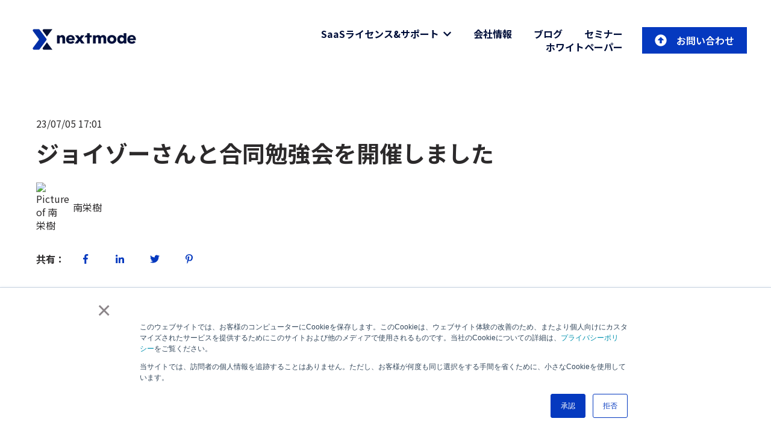

--- FILE ---
content_type: text/html; charset=UTF-8
request_url: https://info.nextmode.co.jp/blog/repo-workshop-with-joyzo
body_size: 17595
content:
<!doctype html><html lang="ja"><head>
    <meta charset="utf-8">
    
      
    
    
      <title>ジョイゾーさんと合同勉強会を開催しました｜Nextmode Blog</title>
    
    
      <link rel="shortcut icon" href="https://info.nextmode.co.jp/hubfs/%E3%83%95%E3%82%A1%E3%83%93%E3%82%B3%E3%83%B3%E7%94%A8_48.ico">
    
    <meta name="description" content="株式会社ジョイゾーさんとネクストモードで開催した合同勉強会の様子をレポートさせていただきます。">
    
    
    
      
    
    
    
    <meta name="viewport" content="width=device-width, initial-scale=1">

    
    <meta property="og:description" content="株式会社ジョイゾーさんとネクストモードで開催した合同勉強会の様子をレポートさせていただきます。">
    <meta property="og:title" content="ジョイゾーさんと合同勉強会を開催しました｜Nextmode Blog">
    <meta name="twitter:description" content="株式会社ジョイゾーさんとネクストモードで開催した合同勉強会の様子をレポートさせていただきます。">
    <meta name="twitter:title" content="ジョイゾーさんと合同勉強会を開催しました｜Nextmode Blog">

    

    
    <style>
a.cta_button{-moz-box-sizing:content-box !important;-webkit-box-sizing:content-box !important;box-sizing:content-box !important;vertical-align:middle}.hs-breadcrumb-menu{list-style-type:none;margin:0px 0px 0px 0px;padding:0px 0px 0px 0px}.hs-breadcrumb-menu-item{float:left;padding:10px 0px 10px 10px}.hs-breadcrumb-menu-divider:before{content:'›';padding-left:10px}.hs-featured-image-link{border:0}.hs-featured-image{float:right;margin:0 0 20px 20px;max-width:50%}@media (max-width: 568px){.hs-featured-image{float:none;margin:0;width:100%;max-width:100%}}.hs-screen-reader-text{clip:rect(1px, 1px, 1px, 1px);height:1px;overflow:hidden;position:absolute !important;width:1px}
</style>

<link rel="stylesheet" href="//7052064.fs1.hubspotusercontent-na1.net/hubfs/7052064/hub_generated/template_assets/DEFAULT_ASSET/1768836992343/template_main.min.css">
<link rel="stylesheet" href="//7052064.fs1.hubspotusercontent-na1.net/hubfs/7052064/hub_generated/template_assets/DEFAULT_ASSET/1768837023186/template_blog-post.min.css">
<style>








/* 1a. Containers */


  



  


/* 1b. Colors */







/* 1c. Typography */





























/* 1d. Buttons */




































/* 1e. Forms */











































/* 1f. Icons */
















/* 1g. Cards */











/* 1h. Tables */













/* 1i. Website header */



























/* 1j. Website footer */













/* Drag and drop layout styles */

.dnd-section {
  padding: 60px 20px;
}

/* Padding on blog post sections */

.blog-post-section {
  padding: 60px 0;
}

/* .content-wrapper is used for blog post and system templates and .header-wrapper is used for the website header module */

.dnd-section > .row-fluid,
.content-wrapper,
.header__wrapper {
  max-width: 1200px;
}





html {
  font-size: 16px;
}

body {
  font-family: 'Noto Sans JP', sans-serif; font-style: normal; font-weight: normal; text-decoration: none;
  background-color: #ffffff;
  color: #2C2A2B;
  font-size: 16px;
}

/* Paragraphs */

p {
  font-family: 'Noto Sans JP', sans-serif; font-style: normal; font-weight: normal; text-decoration: none;
}

/* Anchors */

a {
  font-weight: normal; text-decoration: underline; font-family: 'Noto Sans JP', sans-serif; font-style: normal;
  color: #0539BF;
}

a:hover,
a:focus {
  font-family: 'Noto Sans JP', sans-serif; font-style: normal; font-weight: normal; text-decoration: underline;
  color: #0539BF;
}

a:active {
  font-family: 'Noto Sans JP', sans-serif; font-style: normal; font-weight: normal; text-decoration: underline;
  color: #5589ff;
}

/* Headings */
h1 {
  font-family: 'Noto Sans JP', sans-serif; font-style: normal; font-weight: 700; text-decoration: none;
  color: #2C2A2B;
  font-size: 38px;
  text-transform: none;
}

h2 {
  font-family: 'Noto Sans JP', sans-serif; font-style: normal; font-weight: 700; text-decoration: none;
  color: #2C2A2B;
  font-size: 32px;
  text-transform: none;
}

h3 {
  font-family: 'Noto Sans JP', sans-serif; font-style: normal; font-weight: normal; text-decoration: none;
  color: #2C2A2B;
  font-size: 28px;
  text-transform: none;
}

h4 {
  font-family: 'Noto Sans JP', sans-serif; font-style: normal; font-weight: normal; text-decoration: none;
  color: #2C2A2B;
  font-size: 24px;
  text-transform: none;
}

h5 {
  font-family: 'Noto Sans JP', sans-serif; font-style: normal; font-weight: normal; text-decoration: none;
  color: #2C2A2B;
  font-size: 20px;
  text-transform: none;
}

h6 {
  font-family: 'Noto Sans JP', sans-serif; font-style: normal; font-weight: normal; text-decoration: none;
  color: #2C2A2B;
  font-size: 16px;
  text-transform: none;
}

/* Blockquotes */

blockquote {
  font-family: 'Noto Sans JP', sans-serif; font-style: normal; font-weight: normal; text-decoration: none;
  border-left-color: #E1F1FE;
  color: #2C2A2B;
  font-size: 24px;
}

blockquote > footer {
  font-family: 'Noto Sans JP', sans-serif; font-style: normal; font-weight: normal; text-decoration: none;
  font-size: 16px;
}

/* Horizontal rules */

hr {
  border-bottom-color: #5B6C79;
}





/* Primary button */

button,
.button,
.hs-button {
  border: 1px solid #0539BF;

  padding-top: 10px;
padding-right: 20px;
padding-bottom: 10px;
padding-left: 20px;

  font-family: 'Noto Sans JP', sans-serif; font-style: normal; font-weight: 600; text-decoration: none;
  background-color: 

  
  
    
  


  rgba(5, 57, 191, 1.0)

;
  border-radius: 0px;
  color: #ffffff;
  fill: #ffffff;
  font-size: 16px;
  text-transform: none;
}

button:hover,
button:focus,
button:active,
.button:hover,
.button:focus,
.button:active,
.hs-button:hover,
.hs-button:focus,
.hs-button:active {
  border: 1px solid #000f3a;

  font-family: 'Noto Sans JP', sans-serif; font-style: normal; font-weight: 600; text-decoration: none;
  background-color: 

  
  
    
  


  rgba(0, 15, 58, 1.0)

;
  color: #ffffff;
  fill: #ffffff;
}

button:active,
.button:active,
.hs-button:active {
  border: 1px solid #000f3a;

  font-family: 'Noto Sans JP', sans-serif; font-style: normal; font-weight: 600; text-decoration: none;
  background-color: rgba(80, 95, 138, 100);
  border-color: #5589ff;
  color: #ffffff;
  fill: #ffffff;
}

/* Secondary button */

.button.button--secondary,
.hs-delete-data__button,
.hs-download-data__button {
  border: 1px solid #0539BF;

  font-family: 'Noto Sans JP', sans-serif; font-style: normal; font-weight: 600; text-decoration: none;
  background-color: 

  
  
    
  


  rgba(255, 255, 255, 0.0)

;
  border-radius: 0px;
  color: #0539BF;
  fill: #0539BF;
  text-transform: none;
}

.button.button--secondary:hover,
.button.button--secondary:focus,
.button.button--secondary:active,
.hs-delete-data__button:hover,
.hs-delete-data__button:focus,
.hs-delete-data__button:active,
.hs-download-data__button:hover,
.hs-download-data__button:focus,
.hs-download-data__button:active {
  border: 1px solid #0539BF;

  font-family: 'Noto Sans JP', sans-serif; font-style: normal; font-weight: 600; text-decoration: none;
  background-color: 

  
  
    
  


  rgba(5, 57, 191, 1.0)

;
  color: #ffffff;
  fill: #ffffff;
}

.button.button--secondary:active,
.hs-delete-data__button:active,
.hs-download-data__button:active {
  font-family: 'Noto Sans JP', sans-serif; font-style: normal; font-weight: 600; text-decoration: none;
  background-color: rgba(85, 137, 255, 100);
  border: 1px solid #0539BF;

  border-color: #5589ff;
  color: #ffffff;
  fill: #ffffff;
}

/* Simple button */

.button.button--simple {
  font-weight: normal; text-decoration: underline; font-family: 'Noto Sans JP', sans-serif; font-style: normal;
  color: #0539BF;
  fill: #0539BF;
}

.button.button--simple:hover,
.button.button--simple:focus {
  font-family: 'Noto Sans JP', sans-serif; font-style: normal; font-weight: normal; text-decoration: underline;
  color: #0539BF;
  fill: #0539BF;
}

.button.button--simple:active {
  font-family: 'Noto Sans JP', sans-serif; font-style: normal; font-weight: normal; text-decoration: underline;
  color: #5589ff;
  fill: #5589ff;
}

/* Button sizing */

.button.button--small {
  padding-top: 10px;
padding-right: 20px;
padding-bottom: 10px;
padding-left: 20px;

  font-size: 14px;
}

.button.button--large {
  padding-top: 10px;
padding-right: 20px;
padding-bottom: 10px;
padding-left: 20px;

  font-size: 18px;
}





/* Form */

:root {
  --hsf-global__font-family: Noto Sans JP;
  --hsf-global__font-size: 1rem;
  --hsf-global__color: #2C2A2B;
}

form {
  border: 1px none #E1F1FE;

  padding: 45px;

  background-color: 

  
  
    
  


  rgba(225, 241, 254, 1.0)

;
  border-radius: 0px;
}

:root {
  --hsf-background__background-color: 

  
  
    
  


  rgba(225, 241, 254, 1.0)

;
  --hsf-background__padding: 45px;
  --hsf-background__border-style: none;
  --hsf-background__border-color: #E1F1FE;
  --hsf-background__border-radius: 0px;
  --hsf-background__border-width: 1px;
}

/* Form title */

.form-title {
  border: 1px none #0539BF;

  padding: 25px;

  font-family: 'Noto Sans JP', sans-serif; font-style: normal; font-weight: normal; text-decoration: none;
  background-color: 

  
  
    
  


  rgba(5, 57, 191, 1.0)

;
  border-top-left-radius: 0px;
  border-top-right-radius: 0px;
  color: #ffffff;
  font-size: 28px;
  text-transform: ;
}

/* Labels */

form label {
  padding-top: 6px;
padding-right: 0px;
padding-bottom: 6px;
padding-left: 0px;

  font-family: 'Noto Sans JP', sans-serif; font-style: normal; font-weight: normal; text-decoration: none;
  color: #2C2A2B;
  font-size: 16px;
}

:root {
  --hsf-field-label__font-family: Noto Sans JP;
  --hsf-field-label__font-size: 16px;
  --hsf-field-label__color: #2C2A2B;
  --hsf-erroralert__font-family: var(--hsf-field-label__font-family);
}

/* Help text */

form legend {
  font-family: 'Noto Sans JP', sans-serif; font-style: normal; font-weight: normal; text-decoration: none;
  color: #2C2A2B;
  font-size: 14px;
}

:root {
  --hsf-field-description__font-family: Noto Sans JP;
  --hsf-field-description__color: #2C2A2B;
  --hsf-field-footer__font-family: var(--hsf-field-description__font-family);
  --hsf-field-footer__color: var(--hsf-field-description__color);
}

/* Form fields */

form input[type='text'],
form input[type='email'],
form input[type='password'],
form input[type='tel'],
form input[type='number'],
form input[type='search'],
form select,
form textarea {
  border: 1px none #5B6C79;

  padding: 10px;

  font-family: 'Noto Sans JP', sans-serif; font-style: normal; font-weight: normal; text-decoration: none;
  background-color: 

  
  
    
  


  rgba(255, 255, 255, 1.0)

;
  border-radius: 0px;
  color: #2C2A2B;
  font-size: 16px;
}

:root {
  --hsf-field-input__font-family: Noto Sans JP;
  --hsf-field-input__color: #2C2A2B;
  --hsf-field-input__background-color: 

  
  
    
  


  rgba(255, 255, 255, 1.0)

;
  --hsf-field-input__border-color: #5B6C79;
  --hsf-field-input__border-width: 1px;
  --hsf-field-input__border-style: none;
  --hsf-field-input__border-radius: 0px;
  --hsf-field-input__padding: 10px;

  /* Textarea */
  --hsf-field-textarea__font-family: var(--hsf-field-input__font-family);
  --hsf-field-textarea__color: var(--hsf-field-input__color);
  --hsf-field-textarea__background-color: var(--hsf-field-input__background-color);
  --hsf-field-textarea__border-color: var(--hsf-field-input__border-color);
  --hsf-field-textarea__border-style: var(--hsf-field-input__border-style);
  --hsf-field-textarea__border-radius: var(--hsf-field-input__border-radius);
  --hsf-field-textarea__padding: var(--hsf-field-input__padding);

  /* Checkbox */
  --hsf-field-checkbox__padding: 8px;
  --hsf-field-checkbox__background-color: var(--hsf-field-input__background-color);
  --hsf-field-checkbox__color: var(--hsf-field-input__color);
  --hsf-field-checkbox__border-color: #959494;
  --hsf-field-checkbox__border-width: 1px 1px 1px 1px;
  --hsf-field-checkbox__border-style: solid;

  /* Radio */
  --hsf-field-radio__padding: 8px;
  --hsf-field-radio__background-color: var(--hsf-field-input__background-color);
  --hsf-field-radio__color: var(--hsf-field-input__color);
  --hsf-field-radio__border-color: #959494;
  --hsf-field-radio__border-width: 1px 1px 1px 1px;
  --hsf-field-radio__border-style: solid;
}

/* Form fields - placeholders */

::-webkit-input-placeholder {
  color: #5B6C79;
}

::-moz-placeholder {
  color: #5B6C79;
}

:-ms-input-placeholder {
  color: #5B6C79;
}

:-moz-placeholder {
  color: #5B6C79;
}

::placeholder {
  color: #5B6C79;
}

:root {
  --hsf-field-input__placeholder-color: #5B6C79;
}

/* Form fields - date picker */

form .hs-dateinput:before {
  right: 10px;
}

form .pika-table thead th {
  background-color: 

  
  
    
  


  rgba(5, 57, 191, 1.0)

;
  color: #ffffff;
}

form td.is-today .pika-button {
  color: #2C2A2B;
}

form .is-selected .pika-button {
  background-color: #E1F1FE;
  color: #2C2A2B;
}

form .pika-button:hover {
  background-color: #0539BF !important;
}

/* Headings and text */

form .hs-richtext,
form .hs-richtext *,
form .hs-richtext p,
form .hs-richtext h1,
form .hs-richtext h2,
form .hs-richtext h3,
form .hs-richtext h4,
form .hs-richtext h5,
form .hs-richtext h6 {
  font-family: 'Noto Sans JP', sans-serif; font-style: normal; font-weight: normal; text-decoration: none;
  color: #2C2A2B;
}

form .hs-richtext a {
  font-family: 'Noto Sans JP', sans-serif; font-style: normal; font-weight: normal; text-decoration: none;
  color: #2C2A2B;
}

:root {
  --hsf-heading__font-family: Noto Sans JP;
  --hsf-heading__color: #2C2A2B;
  --hsf-heading__text-shadow: none;
  --hsf-richtext__font-family: Noto Sans JP;
  --hsf-richtext__font-size: 1rem;
  --hsf-richtext__color: #2C2A2B;
  --hsf-field-footer__font-family: var(--hsf-field-description__font-family);
  --hsf-field-footer__color: var(--hsf-field-description__color);
}

/* GDPR */

form .legal-consent-container,
form .legal-consent-container .hs-richtext,
form .legal-consent-container .hs-richtext p {
  font-family: 'Noto Sans JP', sans-serif; font-style: normal; font-weight: normal; text-decoration: none;
  color: #2C2A2B;
  font-size: 14px;
}

/* Submit button */



  form input[type='submit'],
  form .hs-button,
  form .hs-subscriptions-primary-button {
    border: 1px solid #0539BF;

    font-family: 'Noto Sans JP', sans-serif; font-style: normal; font-weight: 600; text-decoration: none;
    background-color: 

  
  
    
  


  rgba(5, 57, 191, 1.0)

;
    border-radius: 0px;
    color: #ffffff;
    text-transform: none;
  }

  form input[type='submit']:hover,
  form input[type='submit']:focus,
  form .hs-button:hover,
  form .hs-button:focus,
  form .hs-subscriptions-primary-button:hover,
  form .hs-subscriptions-primary-button:focus {
    border: 1px solid #000f3a;

    font-family: 'Noto Sans JP', sans-serif; font-style: normal; font-weight: 600; text-decoration: none;
    background-color: 

  
  
    
  


  rgba(0, 15, 58, 1.0)

;
    color: #ffffff;
  }

  form input[type='submit']:active,
  form .hs-button:active,
  form .hs-subscriptions-primary-button:active {
    border: 1px solid #000f3a;

    font-family: 'Noto Sans JP', sans-serif; font-style: normal; font-weight: 600; text-decoration: none;
    background-color: rgba(80, 95, 138, 100);
    border-color: #5589ff;
    color: #ffffff;
  }

  :root {
    --hsf-button__font-family: Noto Sans JP;
    --hsf-button__color: #ffffff;
    --hsf-button__background-color: 

  
  
    
  


  rgba(5, 57, 191, 1.0)

;
    --hsf-button__background-image: none;
    --hsf-button__border-width: 1px;
    --hsf-button__border-style: solid;
    --hsf-button__border-color: #0539BF;
    --hsf-button__border-radius: 0px;
    --hsf-button__box-shadow: none;
    --hsf-button--hover__color: #ffffff;
    --hsf-button--hover__background-color: 

  
  
    
  


  rgba(0, 15, 58, 1.0)

;
    --hsf-button--hover__border-color: #000f3a;
    --hsf-button--focus__color: #ffffff;
    --hsf-button--focus__background-color: 

  
  
    
  


  rgba(0, 15, 58, 1.0)

;
    --hsf-button--focus__border-color: #000f3a;
  }





  form input[type='submit'],
  form .hs-button {
    padding-top: 10px;
padding-right: 20px;
padding-bottom: 10px;
padding-left: 20px;

    font-size: 16px;
  }

  :root {
    --hsf-button__font-size: 16px;
    --hsf-button__padding: 10px;
  }



/* Inline thank you message */

.submitted-message {
  border: 1px none #E1F1FE;

  padding: 45px;

  background-color: 

  
  
    
  


  rgba(225, 241, 254, 1.0)

;
  border-radius: 0px;
}





/* Default icon (regular/dark) */

.icon {
  padding: 15px;

  background-color: 

  
  
    
  


  rgba(5, 57, 191, 1.0)

;
}

.icon svg {
  fill: #ffffff;
  height: 16px;
  width: 16px;
}

/* Light icon */

.icon--light .icon {
  background-color: 

  
  
    
  


  rgba(255, 255, 255, 1.0)

;
}

.icon--light svg {
  fill: #0539BF;
}

/* Size */

.icon--small svg {
  height: 12px;
  width: 12px;
}

.icon--small .icon {
  padding: 10px;

}

.icon--large svg {
  height: 24px;
  width: 24px;
}

.icon--large .icon {
  padding: 25px;

}





/* Table */

table {
  border: 1px solid #5B6C79;

  background-color: 

  
  
    
  


  rgba(255, 255, 255, 1.0)

;
}

/* Table cells */

th,
td {
  border: 1px solid #5B6C79;

  padding: 10px;

  color: #2C2A2B;
}

/* Table header */

thead th,
thead td {
  background-color: 

  
  
    
  


  rgba(5, 57, 191, 1.0)

;
  color: #ffffff;
}

/* Table footer */

tfoot th,
tfoot td {
  background-color: 

  
  
    
  


  rgba(225, 241, 254, 1.0)

;
  color: #2C2A2B;
}





/* Header container */

.header {
  background-color: 

  
  
    
  


  rgba(255, 255, 255, 1.0)

;
}

/* Header content color */

.header p,
.header h1,
.header h2,
.header h3,
.header h4,
.header h5,
.header h6,
.header a:not(.button),
.header span,
.header div,
.header li,
.header blockquote,
.header .tabs__tab,
.header .tabs__tab:hover,
.header .tabs__tab:focus,
.header .tabs__tab:active {
  color: #2C2A2B;
}

/* Header top bar */

.header__top {
  background-color: 

  
  
    
  


  rgba(225, 241, 254, 1.0)

;
}

/* Language switcher */

.header__language-switcher-current-label > span {
  font-family: 'Noto Sans JP', sans-serif; font-style: normal; font-weight: normal; text-decoration: none;
  color: #2C2A2B;
  font-size: 16px;
  text-transform: none;
}

.header__language-switcher:hover .header__language-switcher-current-label > span,
.header__language-switcher:focus .header__language-switcher-current-label > span {
  font-family: 'Noto Sans JP', sans-serif; font-style: normal; font-weight: normal; text-decoration: none;
  color: #000000;
}

.header__language-switcher-child-toggle svg {
  fill: #2C2A2B;
}

/* Language switcher - submenu */

.header__language-switcher .lang_list_class {
  border-color: #5B6C79;
}

.header__language-switcher .lang_list_class li {
  background-color: 

  
  
    
  


  rgba(255, 255, 255, 1.0)

;
}

.header__language-switcher .lang_list_class a:not(.button) {
  font-family: 'Noto Sans JP', sans-serif; font-style: normal; font-weight: normal; text-decoration: none;
  color: #2C2A2B;
  font-size: 16px;
  text-transform: none;
}

.header__language-switcher .lang_list_class a:hover,
.header__language-switcher .lang_list_class a:focus {
  background-color: 

  
  
    
  


  rgba(255, 255, 255, 1.0)

;
  color: #000000;
}

.header__language-switcher .lang_list_class a:active {
  background-color: 

  
  
    
  


  rgba(255, 255, 255, 1.0)

;
}

/* Header bottom */

.header__bottom {
  background-color: 

  
  
    
  


  rgba(255, 255, 255, 1.0)

;
}

/* Logo */

.header__logo-company-name {
  font-family: 'Noto Sans JP', sans-serif; font-style: normal; font-weight: 700; text-decoration: none;
  color: #2C2A2B;
  font-size: 38px;
  text-transform: none;
}

/* Menu */

@media (max-width: 767px) {
  .header__menu--mobile {
    background-color: 

  
  
    
  


  rgba(255, 255, 255, 1.0)

;
  }
}

/* Menu items */

.header__menu-link {
  font-family: 'Noto Sans JP', sans-serif; font-style: normal; font-weight: normal; text-decoration: none;
  font-size: 16px;
  text-transform: none;
}

@media (max-width: 767px) {
  .header__menu-item--depth-1 {
    border-top: 1px solid #5B6C79;
  }
}

/* Menu items - top level */

.header__menu-item--depth-1 > .header__menu-link:not(.button) {
  color: #2C2A2B;
}

.header__menu-item--depth-1 > .header__menu-link:hover,
.header__menu-item--depth-1 > .header__menu-link:focus {
  font-family: 'Noto Sans JP', sans-serif; font-style: normal; font-weight: normal; text-decoration: none;
  color: #000000;
}

.header__menu-item--depth-1 > .header__menu-link:active {
  font-family: 'Noto Sans JP', sans-serif; font-style: normal; font-weight: normal; text-decoration: none;
  color: #505050;
}

.header__menu-item--depth-1 > .header__menu-link--active-link:not(.button) {
  font-family: 'Noto Sans JP', sans-serif; font-style: normal; font-weight: normal; text-decoration: none;
  color: #000000;
}

.header__menu-item--depth-1 .header__menu-child-toggle svg {
  fill: #2C2A2B;
}

/* Menu items - submenus */

.header__menu-submenu {
  background-color: 

  
  
    
  


  rgba(255, 255, 255, 1.0)

;
  border-color: #5B6C79;
}

.header__menu-submenu .header__menu-link:not(.button) {
  color: #2C2A2B;
}

.header__menu-submenu .header__menu-item:hover,
.header__menu-submenu .header__menu-item:focus {
  background-color: 

  
  
    
  


  rgba(255, 255, 255, 1.0)

;
}

.header__menu-submenu .header__menu-link:hover,
.header__menu-submenu .header__menu-link:focus {
  font-family: 'Noto Sans JP', sans-serif; font-style: normal; font-weight: normal; text-decoration: none;
  color: #000000;
}

.header__menu-submenu .header__menu-link:active {
  background-color: 

  
  
    
  


  rgba(255, 255, 255, 1.0)

;
}

.header__menu-submenu .header__menu-link--active-link:not(.button) {
  color: ;
  background-color: 

  
  
    
  


  rgba(255, 255, 255, 1.0)

;
}

/* Menu icons */

.header__menu-toggle svg {
  fill: #2C2A2B;
}





/* Footer container */

.footer {
  background-color: 

  
  
    
  


  rgba(255, 255, 255, 1.0)

;
}

/* Footer content color */

.footer h1,
.footer h2,
.footer h3,
.footer h4,
.footer h5,
.footer h6,
.footer p,
.footer a:not(.button),
.footer span,
.footer div,
.footer li,
.footer blockquote,
.footer .tabs__tab,
.footer .tabs__tab:hover,
.footer .tabs__tab:focus,
.footer .tabs__tab:active {
  color: #2C2A2B;
}

.footer hr {
  border-bottom-color: #2C2A2B !important;
}

/* Footer menu */

.footer .hs-menu-wrapper a {
  font-family: 'Noto Sans JP', sans-serif; font-style: normal; font-weight: normal; text-decoration: none;
  color: #2C2A2B;
  font-size: 16px;
  text-transform: none;
}

.footer .hs-menu-wrapper a:hover,
.footer .hs-menu-wrapper a:focus {
  font-family: 'Noto Sans JP', sans-serif; font-style: normal; font-weight: normal; text-decoration: none;
  color: #000000;
}

.footer .hs-menu-wrapper a:active {
  font-family: 'Noto Sans JP', sans-serif; font-style: normal; font-weight: normal; text-decoration: none;
  color: #505050;
}

.footer .hs-menu-wrapper .active > a {
  font-weight: bold; text-decoration: underline; font-family: 'Noto Sans JP', sans-serif; font-style: normal;
  color: #000000;
}






/* Dark card */

.card--dark {
  border: 1px solid #2C2A2B;

  background-color: 

  
  
    
  


  rgba(44, 42, 43, 1.0)

;
  border-radius: 0px;
  color: #ffffff;
}

.card--dark summary,
.card--dark p,
.card--dark h1,
.card--dark h2,
.card--dark h3,
.card--dark h4,
.card--dark h5,
.card--dark h6,
.card--dark a:not(.button),
.card--dark span,
.card--dark div,
.card--dark li,
.card--dark blockquote {
  color: #ffffff;
}

/* Light card */

.card--light {
  border: 1px solid #5B6C79;

  background-color: 

  
  
    
  


  rgba(255, 255, 255, 1.0)

;
  border-radius: 0px;
  color: #2C2A2B;
}

.card--light summary,
.card--light p,
.card--light h1,
.card--light h2,
.card--light h3,
.card--light h4,
.card--light h5,
.card--light h6,
.card--light a:not(.button),
.card--light span,
.card--light div,
.card--light li,
.card--light blockquote {
  color: #2C2A2B;
}





/* Error templates */

.error-page:before {
  font-family: 'Noto Sans JP', sans-serif; font-style: normal; font-weight: normal; text-decoration: none;
}

/* System templates */

#email-prefs-form,
#email-prefs-form h1,
#email-prefs-form h2 {
  color: #2C2A2B;
}

/* Search template */

.hs-search-results__title {
  font-size: 32px;
}

/* Backup unsubscribe template */

.backup-unsubscribe input[type='email'] {
  font-size: 16px !important;
  padding: 10px!important;
;
}





/* Accordion */

.accordion__summary,
.accordion__summary:before {
  font-family: 'Noto Sans JP', sans-serif; font-style: normal; font-weight: normal; text-decoration: none;
  font-size: 24px;
}

.card--dark .accordion__summary:before {
  color: #ffffff;
}

.card--light .accordion__summary:before {
  color: #2C2A2B;
}

/* Blog listing, recent posts, related posts, and blog post */

.blog-listing__post-title {
  text-transform: none;
}

.blog-listing__post-title-link {
  font-family: 'Noto Sans JP', sans-serif; font-style: normal; font-weight: 700; text-decoration: none;
  color: #2C2A2B;
}

.blog-listing__post-title-link:hover,
.blog-listing__post-title-link:focus {
  font-family: 'Noto Sans JP', sans-serif; font-style: normal; font-weight: normal; text-decoration: none;
  color: #000000;
}

.blog-listing__post-title-link:active {
  font-family: 'Noto Sans JP', sans-serif; font-style: normal; font-weight: normal; text-decoration: none;
  color: #7c7a7b;
}

.blog-listing__post-tag {
  color: #2C2A2B;
}

.blog-listing__post-tag:hover,
.blog-listing__post-tag:focus {
  color: #000000;
}

.blog-listing__post-tag:active {
  color: #7c7a7b;
}

.blog-listing__post-author-name,
.blog-post__author-name {
  color: #2C2A2B;
}

.blog-listing__post-author-name :hover,
.blog-listing__post-author-name :focus,
.blog-post__author-name:hover,
.blog-post__author-name:focus {
  color: #000000;
}

.blog-listing__post-author-name :active,
.blog-post__author-name:active {
  color: #7c7a7b;
}

/* Image gallery */

.image-gallery__close-button-icon:hover,
.image-gallery__close-button-icon:focus {
  background-color: rgba(0, 0, 111, 1.0);
}

.image-gallery__close-button-icon:active {
  background-color: rgba(85, 137, 255, 1.0);
}

.icon--light .image-gallery__close-button-icon:hover,
.icon--light .image-gallery__close-button-icon:focus {
  background-color: rgba(175, 175, 175, 1.0);
}

.icon--light .image-gallery__close-button-icon:active {
  background-color: rgba(255, 255, 255, 1.0);
}

/* Pagination */

.pagination__link-icon svg {
  fill: #0539BF;
  height: 16px;
  width: 16px;
}

.pagination__link:hover .pagination__link-icon svg,
.pagination__link:focus .pagination__link-icon svg {
  fill: #0539BF;
}

.pagination__link:active .pagination__link-icon svg {
  fill: #5589ff;
}

.pagination__link--active {
  border-color: #5B6C79
}

/* Pricing card */

.pricing-card__heading {
  background-color: #0539BF;
}

/* Social follow and social sharing */

.social-follow__icon:hover,
.social-follow__icon:focus,
.social-sharing__icon:hover,
.social-sharing__icon:focus {
  background-color: rgba(0, 0, 111, 1.0);
}

.social-follow__icon:active,
.social-sharing__icon:active {
  background-color: rgba(85, 137, 255, 1.0);
}

.icon--light .social-follow__icon:hover,
.icon--light .social-follow__icon:focus,
.icon--light .social-sharing__icon:hover,
.icon--light .social-sharing__icon:focus {
  background-color: rgba(175, 175, 175, 1.0);
}

.icon--light .social-follow__icon:active,
.icon--light .social-sharing__icon:active {
  background-color: rgba(255, 255, 255, 1.0);
}

/* Tabs */

.tabs__tab,
.tabs__tab:hover,
.tabs__tab:focus,
.tabs__tab:active {
  border-color: #2C2A2B;
  color: #2C2A2B;
}

/* cs_metrics -- default module */
.cs-metric .cs-metric__data {
  font-family: Noto Sans JP;
}

</style>

<link rel="stylesheet" href="https://7052064.fs1.hubspotusercontent-na1.net/hubfs/7052064/hub_generated/module_assets/1/-47160432286/1768837065473/module_website-header.min.css">

<style>
#hs_cos_wrapper_header-module-1 .header__top { background-color:rgba(#null,0.0); }

#hs_cos_wrapper_header-module-1 .header__language-switcher-current-label>span {}

#hs_cos_wrapper_header-module-1 .header__language-switcher:hover .header__language-switcher-current-label>span,
#hs_cos_wrapper_header-module-1 .header__language-switcher:focus .header__language-switcher-current-label>span {}

#hs_cos_wrapper_header-module-1 .header__language-switcher .lang_list_class a:hover,
#hs_cos_wrapper_header-module-1 .header__language-switcher .lang_list_class a:focus {}

#hs_cos_wrapper_header-module-1 .header__language-switcher .lang_list_class a:active {}

#hs_cos_wrapper_header-module-1 .header__menu-link {
  color:#000f3a;
  font-family:'Noto Sans JP',sans-serif;
  font-style:normal;
  font-weight:700;
  text-decoration:none;
}

#hs_cos_wrapper_header-module-1 .header__menu-item--depth-1>.header__menu-child-toggle svg { fill:#000f3a; }

#hs_cos_wrapper_header-module-1 .header__menu-item--depth-1>.header__menu-link:hover,
#hs_cos_wrapper_header-module-1 .header__menu-item--depth-1>.header__menu-link:focus {
  font-family:'Noto Sans JP',sans-serif;
  font-style:normal;
  font-weight:normal;
  text-decoration:none;
}

#hs_cos_wrapper_header-module-1 .header__menu-item--depth-1>.header__menu-link:active {
  font-family:'Noto Sans JP',sans-serif;
  font-style:normal;
  font-weight:normal;
  text-decoration:none;
}

#hs_cos_wrapper_header-module-1 .header__menu-item--depth-1>.header__menu-link--active-link {
  font-family:'Noto Sans JP',sans-serif;
  font-style:normal;
  font-weight:normal;
  text-decoration:none;
}

#hs_cos_wrapper_header-module-1 .header__menu-submenu { background-color:rgba(250,250,250,1.0); }

#hs_cos_wrapper_header-module-1 .header__menu-submenu .header__menu-link:hover,
#hs_cos_wrapper_header-module-1 .header__menu-submenu .header__menu-link:focus {}

#hs_cos_wrapper_header-module-1 .header__menu-submenu .header__menu-link { color:#000000; }

#hs_cos_wrapper_header-module-1 .header__menu-child-toggle svg { fill:#000000; }

#hs_cos_wrapper_header-module-1 .button { background-color:rgba(#null,0.0); }

#hs_cos_wrapper_header-module-1 .button:hover,
#hs_cos_wrapper_header-module-1 .button:focus {
  background-color:rgba(#null,0.0);
  font-family:'Noto Sans JP',sans-serif;
  font-style:normal;
  font-weight:normal;
  text-decoration:none;
}

#hs_cos_wrapper_header-module-1 .button:active {
  background-color:rgba(#null,0.0);
  font-family:'Noto Sans JP',sans-serif;
  font-style:normal;
  font-weight:normal;
  text-decoration:none;
}

</style>

<link rel="stylesheet" href="https://7052064.fs1.hubspotusercontent-na1.net/hubfs/7052064/hub_generated/module_assets/1/-48321643543/1768837066783/module_social-sharing.min.css">

<style>
#hs_cos_wrapper_social_sharing .social-sharing {}

#hs_cos_wrapper_social_sharing .social-sharing__share-text { margin-bottom:22px; }

#hs_cos_wrapper_social_sharing .social-sharing__link { margin-bottom:22px; }

#hs_cos_wrapper_social_sharing .social-sharing__icon {}

#hs_cos_wrapper_social_sharing .social-sharing__icon svg {}

</style>


<style>
#hs_cos_wrapper_related_posts .blog-listing__post {}

#hs_cos_wrapper_related_posts .blog-listing__post-content {}

#hs_cos_wrapper_related_posts .blog-listing__post-image-wrapper {}

#hs_cos_wrapper_related_posts .blog-listing__post-image {}

#hs_cos_wrapper_related_posts .blog-listing__post-tags {}

#hs_cos_wrapper_related_posts .blog-listing__post-tag {}

#hs_cos_wrapper_related_posts .blog-listing__post-tag:hover,
#hs_cos_wrapper_related_posts .blog-listing__post-tag:focus {}

#hs_cos_wrapper_related_posts .blog-listing__post-title,
#hs_cos_wrapper_related_posts .blog-listing__post-title-link {}

#hs_cos_wrapper_related_posts .blog-listing__post-title-link:hover,
#hs_cos_wrapper_related_posts .blog-listing__post-title-link:focus {}

#hs_cos_wrapper_related_posts .blog-listing__post-author {}

#hs_cos_wrapper_related_posts .blog-listing__post-author-name {}

#hs_cos_wrapper_related_posts .blog-listing__post-author-name:hover,
#hs_cos_wrapper_related_posts .blog-listing__post-author-name:focus {}

#hs_cos_wrapper_related_posts .blog-listing__post-timestamp {}

#hs_cos_wrapper_related_posts .blog-listing__post-summary p {}

#hs_cos_wrapper_related_posts .blog-listing__post-button-wrapper {}

#hs_cos_wrapper_related_posts .button {}

#hs_cos_wrapper_related_posts .button:hover,
#hs_cos_wrapper_related_posts .button:focus {}

#hs_cos_wrapper_related_posts .button:active {}

</style>

<link rel="preload" as="style" href="https://241839045.fs1.hubspotusercontent-na2.net/hubfs/241839045/raw_assets/media-default-modules/master/650/js_client_assets/assets/TrackPlayAnalytics-Cm48oVxd.css">

<link rel="preload" as="style" href="https://241839045.fs1.hubspotusercontent-na2.net/hubfs/241839045/raw_assets/media-default-modules/master/650/js_client_assets/assets/Tooltip-DkS5dgLo.css">

<style>
  @font-face {
    font-family: "Source Serif Pro";
    font-weight: 600;
    font-style: normal;
    font-display: swap;
    src: url("/_hcms/googlefonts/Source_Serif_Pro/600.woff2") format("woff2"), url("/_hcms/googlefonts/Source_Serif_Pro/600.woff") format("woff");
  }
  @font-face {
    font-family: "Source Serif Pro";
    font-weight: 400;
    font-style: normal;
    font-display: swap;
    src: url("/_hcms/googlefonts/Source_Serif_Pro/regular.woff2") format("woff2"), url("/_hcms/googlefonts/Source_Serif_Pro/regular.woff") format("woff");
  }
  @font-face {
    font-family: "Source Serif Pro";
    font-weight: 700;
    font-style: normal;
    font-display: swap;
    src: url("/_hcms/googlefonts/Source_Serif_Pro/700.woff2") format("woff2"), url("/_hcms/googlefonts/Source_Serif_Pro/700.woff") format("woff");
  }
  @font-face {
    font-family: "Montserrat";
    font-weight: 700;
    font-style: normal;
    font-display: swap;
    src: url("/_hcms/googlefonts/Montserrat/700.woff2") format("woff2"), url("/_hcms/googlefonts/Montserrat/700.woff") format("woff");
  }
  @font-face {
    font-family: "Montserrat";
    font-weight: 400;
    font-style: normal;
    font-display: swap;
    src: url("/_hcms/googlefonts/Montserrat/regular.woff2") format("woff2"), url("/_hcms/googlefonts/Montserrat/regular.woff") format("woff");
  }
  @font-face {
    font-family: "Montserrat";
    font-weight: 600;
    font-style: normal;
    font-display: swap;
    src: url("/_hcms/googlefonts/Montserrat/600.woff2") format("woff2"), url("/_hcms/googlefonts/Montserrat/600.woff") format("woff");
  }
  @font-face {
    font-family: "Montserrat";
    font-weight: 400;
    font-style: normal;
    font-display: swap;
    src: url("/_hcms/googlefonts/Montserrat/regular.woff2") format("woff2"), url("/_hcms/googlefonts/Montserrat/regular.woff") format("woff");
  }
  @font-face {
    font-family: "Noto Sans JP";
    font-weight: 700;
    font-style: normal;
    font-display: swap;
    src: url("/_hcms/googlefonts/Noto_Sans_JP/700.woff2") format("woff2"), url("/_hcms/googlefonts/Noto_Sans_JP/700.woff") format("woff");
  }
  @font-face {
    font-family: "Noto Sans JP";
    font-weight: 400;
    font-style: normal;
    font-display: swap;
    src: url("/_hcms/googlefonts/Noto_Sans_JP/regular.woff2") format("woff2"), url("/_hcms/googlefonts/Noto_Sans_JP/regular.woff") format("woff");
  }
  @font-face {
    font-family: "Noto Sans JP";
    font-weight: 600;
    font-style: normal;
    font-display: swap;
    src: url("/_hcms/googlefonts/Noto_Sans_JP/600.woff2") format("woff2"), url("/_hcms/googlefonts/Noto_Sans_JP/600.woff") format("woff");
  }
  @font-face {
    font-family: "Noto Sans JP";
    font-weight: 700;
    font-style: normal;
    font-display: swap;
    src: url("/_hcms/googlefonts/Noto_Sans_JP/700.woff2") format("woff2"), url("/_hcms/googlefonts/Noto_Sans_JP/700.woff") format("woff");
  }
</style>

<!-- Editor Styles -->
<style id="hs_editor_style" type="text/css">
.header-row-0-force-full-width-section > .row-fluid {
  max-width: none !important;
}
/* HubSpot Styles (default) */
.header-row-0-margin {
  margin-top: 0px !important;
  margin-bottom: 0px !important;
}
.header-row-0-padding {
  padding-top: 0px !important;
  padding-bottom: 0px !important;
  padding-left: 0px !important;
  padding-right: 0px !important;
}
.footer-row-0-padding {
  padding-top: 48px !important;
  padding-bottom: 48px !important;
}
.footer-row-0-hidden {
  display: block !important;
}
.footer-row-0-background-layers {
  background-image: linear-gradient(rgba(0, 15, 58, 1), rgba(0, 15, 58, 1)) !important;
  background-position: left top !important;
  background-size: auto !important;
  background-repeat: no-repeat !important;
}
.footer-module-10-hidden {
  display: none !important;
}
/* HubSpot Styles (mobile) */
@media (max-width: 767px) {
  .footer-column-5-padding {
    padding-bottom: 0px !important;
  }
  .footer-column-5-hidden {
    display: block !important;
  }
  .footer-module-8-padding > #hs_cos_wrapper_footer-module-8 {
    padding-top: -2px !important;
    padding-bottom: 15px !important;
  }
}
</style>
    <script type="application/ld+json">
{
  "mainEntityOfPage" : {
    "@type" : "WebPage",
    "@id" : "https://info.nextmode.co.jp/blog/repo-workshop-with-joyzo"
  },
  "author" : {
    "name" : "南栄樹",
    "url" : "https://info.nextmode.co.jp/blog/author/minami-eiki",
    "@type" : "Person"
  },
  "headline" : "ジョイゾーさんと合同勉強会を開催しました｜Nextmode Blog",
  "datePublished" : "2023-07-05T08:01:26.000Z",
  "dateModified" : "2024-06-17T09:22:50.223Z",
  "publisher" : {
    "name" : "ネクストモード株式会社",
    "logo" : {
      "url" : "https://info.nextmode.co.jp/hubfs/nm_l_color.png",
      "@type" : "ImageObject"
    },
    "@type" : "Organization"
  },
  "@context" : "https://schema.org",
  "@type" : "BlogPosting",
  "image" : [ "https://info.nextmode.co.jp/hubfs/key_visual_with_joizo.png" ]
}
</script>


    
<!--  Added by GoogleAnalytics integration -->
<script>
var _hsp = window._hsp = window._hsp || [];
_hsp.push(['addPrivacyConsentListener', function(consent) { if (consent.allowed || (consent.categories && consent.categories.analytics)) {
  (function(i,s,o,g,r,a,m){i['GoogleAnalyticsObject']=r;i[r]=i[r]||function(){
  (i[r].q=i[r].q||[]).push(arguments)},i[r].l=1*new Date();a=s.createElement(o),
  m=s.getElementsByTagName(o)[0];a.async=1;a.src=g;m.parentNode.insertBefore(a,m)
})(window,document,'script','//www.google-analytics.com/analytics.js','ga');
  ga('create','UA-192465090-1','auto');
  ga('send','pageview');
}}]);
</script>

<!-- /Added by GoogleAnalytics integration -->

<!--  Added by GoogleAnalytics4 integration -->
<script>
var _hsp = window._hsp = window._hsp || [];
window.dataLayer = window.dataLayer || [];
function gtag(){dataLayer.push(arguments);}

var useGoogleConsentModeV2 = true;
var waitForUpdateMillis = 1000;


if (!window._hsGoogleConsentRunOnce) {
  window._hsGoogleConsentRunOnce = true;

  gtag('consent', 'default', {
    'ad_storage': 'denied',
    'analytics_storage': 'denied',
    'ad_user_data': 'denied',
    'ad_personalization': 'denied',
    'wait_for_update': waitForUpdateMillis
  });

  if (useGoogleConsentModeV2) {
    _hsp.push(['useGoogleConsentModeV2'])
  } else {
    _hsp.push(['addPrivacyConsentListener', function(consent){
      var hasAnalyticsConsent = consent && (consent.allowed || (consent.categories && consent.categories.analytics));
      var hasAdsConsent = consent && (consent.allowed || (consent.categories && consent.categories.advertisement));

      gtag('consent', 'update', {
        'ad_storage': hasAdsConsent ? 'granted' : 'denied',
        'analytics_storage': hasAnalyticsConsent ? 'granted' : 'denied',
        'ad_user_data': hasAdsConsent ? 'granted' : 'denied',
        'ad_personalization': hasAdsConsent ? 'granted' : 'denied'
      });
    }]);
  }
}

gtag('js', new Date());
gtag('set', 'developer_id.dZTQ1Zm', true);
gtag('config', 'G-M6FLJRZCNV');
</script>
<script async src="https://www.googletagmanager.com/gtag/js?id=G-M6FLJRZCNV"></script>

<!-- /Added by GoogleAnalytics4 integration -->

<!--  Added by GoogleTagManager integration -->
<script>
var _hsp = window._hsp = window._hsp || [];
window.dataLayer = window.dataLayer || [];
function gtag(){dataLayer.push(arguments);}

var useGoogleConsentModeV2 = true;
var waitForUpdateMillis = 1000;



var hsLoadGtm = function loadGtm() {
    if(window._hsGtmLoadOnce) {
      return;
    }

    if (useGoogleConsentModeV2) {

      gtag('set','developer_id.dZTQ1Zm',true);

      gtag('consent', 'default', {
      'ad_storage': 'denied',
      'analytics_storage': 'denied',
      'ad_user_data': 'denied',
      'ad_personalization': 'denied',
      'wait_for_update': waitForUpdateMillis
      });

      _hsp.push(['useGoogleConsentModeV2'])
    }

    (function(w,d,s,l,i){w[l]=w[l]||[];w[l].push({'gtm.start':
    new Date().getTime(),event:'gtm.js'});var f=d.getElementsByTagName(s)[0],
    j=d.createElement(s),dl=l!='dataLayer'?'&l='+l:'';j.async=true;j.src=
    'https://www.googletagmanager.com/gtm.js?id='+i+dl;f.parentNode.insertBefore(j,f);
    })(window,document,'script','dataLayer','GTM-TJW9PB6');

    window._hsGtmLoadOnce = true;
};

_hsp.push(['addPrivacyConsentListener', function(consent){
  if(consent.allowed || (consent.categories && consent.categories.analytics)){
    hsLoadGtm();
  }
}]);

</script>

<!-- /Added by GoogleTagManager integration -->


<!-- Google Tag Manager -->
<script>(function(w,d,s,l,i){w[l]=w[l]||[];w[l].push({'gtm.start':
new Date().getTime(),event:'gtm.js'});var f=d.getElementsByTagName(s)[0],
j=d.createElement(s),dl=l!='dataLayer'?'&l='+l:'';j.async=true;j.src=
'https://www.googletagmanager.com/gtm.js?id='+i+dl;f.parentNode.insertBefore(j,f);
})(window,document,'script','dataLayer','GTM-TJW9PB6');</script>
<!-- End Google Tag Manager -->
<link rel="amphtml" href="https://info.nextmode.co.jp/blog/repo-workshop-with-joyzo?hs_amp=true">

<meta property="og:image" content="https://info.nextmode.co.jp/hubfs/key_visual_with_joizo.png">
<meta property="og:image:width" content="1280">
<meta property="og:image:height" content="720">
<meta property="og:image:alt" content="合同勉強会アイキャッチ">
<meta name="twitter:image" content="https://info.nextmode.co.jp/hubfs/key_visual_with_joizo.png">
<meta name="twitter:image:alt" content="合同勉強会アイキャッチ">

<meta property="og:url" content="https://info.nextmode.co.jp/blog/repo-workshop-with-joyzo">
<meta name="twitter:card" content="summary_large_image">

<link rel="canonical" href="https://info.nextmode.co.jp/blog/repo-workshop-with-joyzo">

<meta property="og:type" content="article">
<link rel="alternate" type="application/rss+xml" href="https://info.nextmode.co.jp/blog/rss.xml">
<meta name="twitter:domain" content="info.nextmode.co.jp">
<meta name="twitter:site" content="@Nextmode_Inc">

<meta http-equiv="content-language" content="ja">






  <meta name="generator" content="HubSpot"></head>
  <body>
<!--  Added by GoogleTagManager integration -->
<noscript><iframe src="https://www.googletagmanager.com/ns.html?id=GTM-TJW9PB6" height="0" width="0" style="display:none;visibility:hidden"></iframe></noscript>

<!-- /Added by GoogleTagManager integration -->

    <div class="body-wrapper   hs-content-id-109618554668 hs-blog-post hs-blog-id-86234885305">
      
        <div data-global-resource-path="@hubspot/growth/templates/partials/header.html">


<header class="header">

  

  <a href="#main-content" class="header__skip">コンテンツまでスキップ</a>

  <div class="container-fluid">
<div class="row-fluid-wrapper">
<div class="row-fluid">
<div class="span12 widget-span widget-type-cell " style="" data-widget-type="cell" data-x="0" data-w="12">

<div class="row-fluid-wrapper row-depth-1 row-number-1 dnd-section header-row-0-margin header-row-0-padding header-row-0-force-full-width-section">
<div class="row-fluid ">
<div class="span12 widget-span widget-type-custom_widget dnd-module" style="" data-widget-type="custom_widget" data-x="0" data-w="12">
<div id="hs_cos_wrapper_header-module-1" class="hs_cos_wrapper hs_cos_wrapper_widget hs_cos_wrapper_type_module" style="" data-hs-cos-general-type="widget" data-hs-cos-type="module">











































  <div class="header__container header__container--left">

    
    <div class="header__bottom">
      <div class="header__wrapper header__wrapper--bottom">
        
          <div class="header__logo-col">
            

  
    
  

  <div class="header__logo">

    
      <a class="header__logo-link" href="https://nextmode.co.jp/">
    

      

      

        <img class="header__logo-image" src="https://info.nextmode.co.jp/hs-fs/hubfs/nextmode_logo_color.png?width=200&amp;height=63&amp;name=nextmode_logo_color.png" loading="eager" alt="nextmode_logo_color" height="63" width="200" srcset="https://info.nextmode.co.jp/hs-fs/hubfs/nextmode_logo_color.png?width=100&amp;height=32&amp;name=nextmode_logo_color.png 100w, https://info.nextmode.co.jp/hs-fs/hubfs/nextmode_logo_color.png?width=200&amp;height=63&amp;name=nextmode_logo_color.png 200w, https://info.nextmode.co.jp/hs-fs/hubfs/nextmode_logo_color.png?width=300&amp;height=95&amp;name=nextmode_logo_color.png 300w, https://info.nextmode.co.jp/hs-fs/hubfs/nextmode_logo_color.png?width=400&amp;height=126&amp;name=nextmode_logo_color.png 400w, https://info.nextmode.co.jp/hs-fs/hubfs/nextmode_logo_color.png?width=500&amp;height=158&amp;name=nextmode_logo_color.png 500w, https://info.nextmode.co.jp/hs-fs/hubfs/nextmode_logo_color.png?width=600&amp;height=189&amp;name=nextmode_logo_color.png 600w" sizes="(max-width: 200px) 100vw, 200px">

      

      

    
      </a>
    

  </div>

 
          </div>
        
        <div class="header__menu-col">
          

  <nav class="header__menu header__menu--desktop" aria-label="パソコンナビゲーション">
    <ul class="header__menu-wrapper no-list">
      

  

  

  
    
    <li class="header__menu-item header__menu-item--depth-1 header__menu-item--has-submenu hs-skip-lang-url-rewrite">
      <a class="header__menu-link header__menu-link--toggle " href="https://nextmode.co.jp/services/saas/" aria-haspopup="true" aria-expanded="false" target="_blank" rel="noopener">SaaSライセンス&amp;サポート</a>
      
        
          <button class="header__menu-child-toggle no-button" aria-expanded="false">
            <span class="show-for-sr">{{ link.label }}のサブメニューを表示</span>
              <svg version="1.0" xmlns="http://www.w3.org/2000/svg" viewbox="0 0 448 512" aria-hidden="true"><g id="chevron-down1_layer"><path d="M207.029 381.476L12.686 187.132c-9.373-9.373-9.373-24.569 0-33.941l22.667-22.667c9.357-9.357 24.522-9.375 33.901-.04L224 284.505l154.745-154.021c9.379-9.335 24.544-9.317 33.901.04l22.667 22.667c9.373 9.373 9.373 24.569 0 33.941L240.971 381.476c-9.373 9.372-24.569 9.372-33.942 0z" /></g></svg>
          </button>
          <ul class="header__menu-submenu header__menu-submenu--level-2 no-list">
            
            
              
    <li class="header__menu-item header__menu-item--depth-2  hs-skip-lang-url-rewrite">
      <a class="header__menu-link  " href="https://nextmode.co.jp/services/saas/">取り扱いSaaS一覧</a>
      
    </li>
  
            
              
    <li class="header__menu-item header__menu-item--depth-2  hs-skip-lang-url-rewrite">
      <a class="header__menu-link  " href="https://nextmode.co.jp/services/saas/okta/" target="_blank" rel="noopener">Oktaライセンス&amp;サポート</a>
      
    </li>
  
            
              
    <li class="header__menu-item header__menu-item--depth-2  hs-skip-lang-url-rewrite">
      <a class="header__menu-link  " href="https://nextmode.co.jp/services/saas/netskope/">Netskopeライセンス&amp;サポート</a>
      
    </li>
  
            
              
    <li class="header__menu-item header__menu-item--depth-2  hs-skip-lang-url-rewrite">
      <a class="header__menu-link  " href="https://nextmode.co.jp/services/saas/notion/">Notionライセンス&amp;サポート</a>
      
    </li>
  
            
          </ul>
        
      
    </li>
   
  
    
    <li class="header__menu-item header__menu-item--depth-1  hs-skip-lang-url-rewrite">
      <a class="header__menu-link  " href="https://nextmode.co.jp/company/" target="_blank" rel="noopener">会社情報</a>
      
    </li>
   
  
    
    <li class="header__menu-item header__menu-item--depth-1  hs-skip-lang-url-rewrite">
      <a class="header__menu-link  " href="https://info.nextmode.co.jp/blog">ブログ</a>
      
    </li>
   
  
    
    <li class="header__menu-item header__menu-item--depth-1  hs-skip-lang-url-rewrite">
      <a class="header__menu-link  " href="https://info.nextmode.co.jp/seminar/">セミナー</a>
      
    </li>
   
  
    
    <li class="header__menu-item header__menu-item--depth-1  hs-skip-lang-url-rewrite">
      <a class="header__menu-link  " href="https://info.nextmode.co.jp/white-paper/">ホワイトペーパー</a>
      
    </li>
   
  

 
    </ul>
  </nav>

 
          

  <div class="header__menu-container header__menu-container--mobile">
    <button class="header__menu-toggle header__menu-toggle--open header__menu-toggle--show no-button">
      <span class="show-for-sr">メインナビゲーションを開く</span>
      <svg version="1.0" xmlns="http://www.w3.org/2000/svg" viewbox="0 0 448 512" width="24" aria-hidden="true"><g id="bars2_layer"><path d="M16 132h416c8.837 0 16-7.163 16-16V76c0-8.837-7.163-16-16-16H16C7.163 60 0 67.163 0 76v40c0 8.837 7.163 16 16 16zm0 160h416c8.837 0 16-7.163 16-16v-40c0-8.837-7.163-16-16-16H16c-8.837 0-16 7.163-16 16v40c0 8.837 7.163 16 16 16zm0 160h416c8.837 0 16-7.163 16-16v-40c0-8.837-7.163-16-16-16H16c-8.837 0-16 7.163-16 16v40c0 8.837 7.163 16 16 16z" /></g></svg>
    </button>
    <button class="header__menu-toggle header__menu-toggle--close no-button">
      <span class="show-for-sr">メインナビゲーションを閉じる</span>
      <svg version="1.0" xmlns="http://www.w3.org/2000/svg" viewbox="0 0 384 512" width="24" aria-hidden="true"><g id="times3_layer"><path d="M323.1 441l53.9-53.9c9.4-9.4 9.4-24.5 0-33.9L279.8 256l97.2-97.2c9.4-9.4 9.4-24.5 0-33.9L323.1 71c-9.4-9.4-24.5-9.4-33.9 0L192 168.2 94.8 71c-9.4-9.4-24.5-9.4-33.9 0L7 124.9c-9.4 9.4-9.4 24.5 0 33.9l97.2 97.2L7 353.2c-9.4 9.4-9.4 24.5 0 33.9L60.9 441c9.4 9.4 24.5 9.4 33.9 0l97.2-97.2 97.2 97.2c9.3 9.3 24.5 9.3 33.9 0z" /></g></svg>
    </button>
    <nav class="header__menu header__menu--mobile" aria-label="モバイルナビゲーション">
      <ul class="header__menu-wrapper no-list">
        

  

  

  
    
    <li class="header__menu-item header__menu-item--depth-1 header__menu-item--has-submenu hs-skip-lang-url-rewrite">
      <a class="header__menu-link header__menu-link--toggle " href="https://nextmode.co.jp/services/saas/" aria-haspopup="true" aria-expanded="false" target="_blank" rel="noopener">SaaSライセンス&amp;サポート</a>
      
        
          <button class="header__menu-child-toggle no-button" aria-expanded="false">
            <span class="show-for-sr">{{ link.label }}のサブメニューを表示</span>
              <svg version="1.0" xmlns="http://www.w3.org/2000/svg" viewbox="0 0 448 512" aria-hidden="true"><g id="chevron-down4_layer"><path d="M207.029 381.476L12.686 187.132c-9.373-9.373-9.373-24.569 0-33.941l22.667-22.667c9.357-9.357 24.522-9.375 33.901-.04L224 284.505l154.745-154.021c9.379-9.335 24.544-9.317 33.901.04l22.667 22.667c9.373 9.373 9.373 24.569 0 33.941L240.971 381.476c-9.373 9.372-24.569 9.372-33.942 0z" /></g></svg>
          </button>
          <ul class="header__menu-submenu header__menu-submenu--level-2 no-list">
            
            
              
    <li class="header__menu-item header__menu-item--depth-2  hs-skip-lang-url-rewrite">
      <a class="header__menu-link  " href="https://nextmode.co.jp/services/saas/">取り扱いSaaS一覧</a>
      
    </li>
  
            
              
    <li class="header__menu-item header__menu-item--depth-2  hs-skip-lang-url-rewrite">
      <a class="header__menu-link  " href="https://nextmode.co.jp/services/saas/okta/" target="_blank" rel="noopener">Oktaライセンス&amp;サポート</a>
      
    </li>
  
            
              
    <li class="header__menu-item header__menu-item--depth-2  hs-skip-lang-url-rewrite">
      <a class="header__menu-link  " href="https://nextmode.co.jp/services/saas/netskope/">Netskopeライセンス&amp;サポート</a>
      
    </li>
  
            
              
    <li class="header__menu-item header__menu-item--depth-2  hs-skip-lang-url-rewrite">
      <a class="header__menu-link  " href="https://nextmode.co.jp/services/saas/notion/">Notionライセンス&amp;サポート</a>
      
    </li>
  
            
          </ul>
        
      
    </li>
   
  
    
    <li class="header__menu-item header__menu-item--depth-1  hs-skip-lang-url-rewrite">
      <a class="header__menu-link  " href="https://nextmode.co.jp/company/" target="_blank" rel="noopener">会社情報</a>
      
    </li>
   
  
    
    <li class="header__menu-item header__menu-item--depth-1  hs-skip-lang-url-rewrite">
      <a class="header__menu-link  " href="https://info.nextmode.co.jp/blog">ブログ</a>
      
    </li>
   
  
    
    <li class="header__menu-item header__menu-item--depth-1  hs-skip-lang-url-rewrite">
      <a class="header__menu-link  " href="https://info.nextmode.co.jp/seminar/">セミナー</a>
      
    </li>
   
  
    
    <li class="header__menu-item header__menu-item--depth-1  hs-skip-lang-url-rewrite">
      <a class="header__menu-link  " href="https://info.nextmode.co.jp/white-paper/">ホワイトペーパー</a>
      
    </li>
   
  


        
        
          <li class="header__menu-item header__menu-item--button header__menu-item--depth-1 hs-skip-lang-url-rewrite">

  

  

  

  

  

  
  
  
  
  
    
  

  <a href="https://nextmode.co.jp/contact/" class="header__button button   " target="_blank" rel="noopener">

    
      <span id="hs_cos_wrapper_header-module-1_" class="hs_cos_wrapper hs_cos_wrapper_widget hs_cos_wrapper_type_icon header__button-icon button__icon" style="" data-hs-cos-general-type="widget" data-hs-cos-type="icon"><svg version="1.0" xmlns="http://www.w3.org/2000/svg" viewbox="0 0 512 512" aria-hidden="true"><g id="arrow-alt-circle-up5_layer"><path d="M8 256C8 119 119 8 256 8s248 111 248 248-111 248-248 248S8 393 8 256zm292 116V256h70.9c10.7 0 16.1-13 8.5-20.5L264.5 121.2c-4.7-4.7-12.2-4.7-16.9 0l-115 114.3c-7.6 7.6-2.2 20.5 8.5 20.5H212v116c0 6.6 5.4 12 12 12h64c6.6 0 12-5.4 12-12z" /></g></svg></span>
    
    お問い合わせ

  </a>

</li>
        
      </ul>
    </nav>
  </div>

 
        </div>
        
          <div class="header__button-col hidden-phone">
            

  

  

  

  

  

  
  
  
  
  
    
  

  <a href="https://nextmode.co.jp/contact/" class="header__button button   " target="_blank" rel="noopener">

    
      <span id="hs_cos_wrapper_header-module-1_" class="hs_cos_wrapper hs_cos_wrapper_widget hs_cos_wrapper_type_icon header__button-icon button__icon" style="" data-hs-cos-general-type="widget" data-hs-cos-type="icon"><svg version="1.0" xmlns="http://www.w3.org/2000/svg" viewbox="0 0 512 512" aria-hidden="true"><g id="arrow-alt-circle-up6_layer"><path d="M8 256C8 119 119 8 256 8s248 111 248 248-111 248-248 248S8 393 8 256zm292 116V256h70.9c10.7 0 16.1-13 8.5-20.5L264.5 121.2c-4.7-4.7-12.2-4.7-16.9 0l-115 114.3c-7.6 7.6-2.2 20.5 8.5 20.5H212v116c0 6.6 5.4 12 12 12h64c6.6 0 12-5.4 12-12z" /></g></svg></span>
    
    お問い合わせ

  </a>

 
          </div>
        
      </div>
    </div>

  </div>



</div>

</div><!--end widget-span -->
</div><!--end row-->
</div><!--end row-wrapper -->

</div><!--end widget-span -->
</div>
</div>
</div>

</header></div>
      

      
      <main id="main-content">
        



<div class="content-wrapper">

  

  <div class="blog-post-section">
    <article class="blog-post">
      <time datetime="2023-07-05 08:01:26" class="blog-post__timestamp">
        23/07/05 17:01
      </time>
      <h1><span id="hs_cos_wrapper_name" class="hs_cos_wrapper hs_cos_wrapper_meta_field hs_cos_wrapper_type_text" style="" data-hs-cos-general-type="meta_field" data-hs-cos-type="text">ジョイゾーさんと合同勉強会を開催しました</span></h1>
      <div class="blog-post__meta">
        <div class="blog-post__author">
          
            <img class="blog-post__author-image" src="https://app.hubspot.com/settings/avatar/741dedfe97a942cceb7916549a7401c6" width="50" loading="eager" alt="Picture of 南栄樹">
          
          <a class="blog-post__author-name" href="https://info.nextmode.co.jp/blog/author/minami-eiki" rel="author">
            南栄樹
          </a>
        </div>
        <div id="hs_cos_wrapper_social_sharing" class="hs_cos_wrapper hs_cos_wrapper_widget hs_cos_wrapper_type_module" style="" data-hs-cos-general-type="widget" data-hs-cos-type="module">








  


<div class="social-sharing">

    
      <span class="social-sharing__share-text">共有：</span>
    

    

    

      

      

      

      
        
      

      

      
        
      

      
        
      

      

      <a class="social-sharing__link" href="http://www.facebook.com/share.php?u=https://info.nextmode.co.jp/blog/repo-workshop-with-joyzo" target="_blank" rel="noopener">
        <span class=" icon--light ">
          <span id="hs_cos_wrapper_social_sharing_" class="hs_cos_wrapper hs_cos_wrapper_widget hs_cos_wrapper_type_icon social-sharing__icon icon" style="" data-hs-cos-general-type="widget" data-hs-cos-type="icon"><svg version="1.0" xmlns="http://www.w3.org/2000/svg" viewbox="0 0 264 512" aria-labelledby="facebook-f7" role="img"><title id="facebook-f7">facebook-f icon</title><g id="facebook-f7_layer"><path d="M76.7 512V283H0v-91h76.7v-71.7C76.7 42.4 124.3 0 193.8 0c33.3 0 61.9 2.5 70.2 3.6V85h-48.2c-37.8 0-45.1 18-45.1 44.3V192H256l-11.7 91h-73.6v229" /></g></svg></span>
        </span>
      </a>

    

      

      

      

      
        
      

      

      
        
      

      
        
      

      

      <a class="social-sharing__link" href="http://www.linkedin.com/shareArticle?mini=true&amp;url=https://info.nextmode.co.jp/blog/repo-workshop-with-joyzo" target="_blank" rel="noopener">
        <span class=" icon--light ">
          <span id="hs_cos_wrapper_social_sharing_" class="hs_cos_wrapper hs_cos_wrapper_widget hs_cos_wrapper_type_icon social-sharing__icon icon" style="" data-hs-cos-general-type="widget" data-hs-cos-type="icon"><svg version="1.0" xmlns="http://www.w3.org/2000/svg" viewbox="0 0 448 512" aria-labelledby="linkedin-in8" role="img"><title id="linkedin-in8">linkedin-in icon</title><g id="linkedin-in8_layer"><path d="M100.3 480H7.4V180.9h92.9V480zM53.8 140.1C24.1 140.1 0 115.5 0 85.8 0 56.1 24.1 32 53.8 32c29.7 0 53.8 24.1 53.8 53.8 0 29.7-24.1 54.3-53.8 54.3zM448 480h-92.7V334.4c0-34.7-.7-79.2-48.3-79.2-48.3 0-55.7 37.7-55.7 76.7V480h-92.8V180.9h89.1v40.8h1.3c12.4-23.5 42.7-48.3 87.9-48.3 94 0 111.3 61.9 111.3 142.3V480z" /></g></svg></span>
        </span>
      </a>

    

      

      

      

      
        
      

      

      
        
      

      
        
      

      

      <a class="social-sharing__link" href="https://twitter.com/intent/tweet?url=https://info.nextmode.co.jp/blog/repo-workshop-with-joyzo" target="_blank" rel="noopener">
        <span class=" icon--light ">
          <span id="hs_cos_wrapper_social_sharing_" class="hs_cos_wrapper hs_cos_wrapper_widget hs_cos_wrapper_type_icon social-sharing__icon icon" style="" data-hs-cos-general-type="widget" data-hs-cos-type="icon"><svg version="1.0" xmlns="http://www.w3.org/2000/svg" viewbox="0 0 512 512" aria-labelledby="Twitter9" role="img"><title id="Twitter9">Twitter icon</title><g id="Twitter9_layer"><path d="M459.37 151.716c.325 4.548.325 9.097.325 13.645 0 138.72-105.583 298.558-298.558 298.558-59.452 0-114.68-17.219-161.137-47.106 8.447.974 16.568 1.299 25.34 1.299 49.055 0 94.213-16.568 130.274-44.832-46.132-.975-84.792-31.188-98.112-72.772 6.498.974 12.995 1.624 19.818 1.624 9.421 0 18.843-1.3 27.614-3.573-48.081-9.747-84.143-51.98-84.143-102.985v-1.299c13.969 7.797 30.214 12.67 47.431 13.319-28.264-18.843-46.781-51.005-46.781-87.391 0-19.492 5.197-37.36 14.294-52.954 51.655 63.675 129.3 105.258 216.365 109.807-1.624-7.797-2.599-15.918-2.599-24.04 0-57.828 46.782-104.934 104.934-104.934 30.213 0 57.502 12.67 76.67 33.137 23.715-4.548 46.456-13.32 66.599-25.34-7.798 24.366-24.366 44.833-46.132 57.827 21.117-2.273 41.584-8.122 60.426-16.243-14.292 20.791-32.161 39.308-52.628 54.253z" /></g></svg></span>
        </span>
      </a>

    

      

      

      

      
        
      

      

      
        
      

      
        
      

      

      <a class="social-sharing__link" href="http://pinterest.com/pin/create/link/?url=https://info.nextmode.co.jp/blog/repo-workshop-with-joyzo" target="_blank" rel="noopener">
        <span class=" icon--light ">
          <span id="hs_cos_wrapper_social_sharing_" class="hs_cos_wrapper hs_cos_wrapper_widget hs_cos_wrapper_type_icon social-sharing__icon icon" style="" data-hs-cos-general-type="widget" data-hs-cos-type="icon"><svg version="1.0" xmlns="http://www.w3.org/2000/svg" viewbox="0 0 384 512" aria-labelledby="pinterest-p10" role="img"><title id="pinterest-p10">pinterest-p icon</title><g id="pinterest-p10_layer"><path d="M204 6.5C101.4 6.5 0 74.9 0 185.6 0 256 39.6 296 63.6 296c9.9 0 15.6-27.6 15.6-35.4 0-9.3-23.7-29.1-23.7-67.8 0-80.4 61.2-137.4 140.4-137.4 68.1 0 118.5 38.7 118.5 109.8 0 53.1-21.3 152.7-90.3 152.7-24.9 0-46.2-18-46.2-43.8 0-37.8 26.4-74.4 26.4-113.4 0-66.2-93.9-54.2-93.9 25.8 0 16.8 2.1 35.4 9.6 50.7-13.8 59.4-42 147.9-42 209.1 0 18.9 2.7 37.5 4.5 56.4 3.4 3.8 1.7 3.4 6.9 1.5 50.4-69 48.6-82.5 71.4-172.8 12.3 23.4 44.1 36 69.3 36 106.2 0 153.9-103.5 153.9-196.8C384 71.3 298.2 6.5 204 6.5z" /></g></svg></span>
        </span>
      </a>

    

  </div></div>
        <div id="hs_cos_wrapper_narration" class="hs_cos_wrapper hs_cos_wrapper_widget hs_cos_wrapper_type_module" style="" data-hs-cos-general-type="widget" data-hs-cos-type="module"><link rel="stylesheet" href="https://241839045.fs1.hubspotusercontent-na2.net/hubfs/241839045/raw_assets/media-default-modules/master/650/js_client_assets/assets/TrackPlayAnalytics-Cm48oVxd.css">
<link rel="stylesheet" href="https://241839045.fs1.hubspotusercontent-na2.net/hubfs/241839045/raw_assets/media-default-modules/master/650/js_client_assets/assets/Tooltip-DkS5dgLo.css">

    <script type="text/javascript">
      window.__hsEnvConfig = {"hsDeployed":true,"hsEnv":"prod","hsJSRGates":["CMS:JSRenderer:SeparateIslandRenderOption","CMS:JSRenderer:CompressResponse","CMS:JSRenderer:MinifyCSS","CMS:JSRenderer:GetServerSideProps","CMS:JSRenderer:LocalProxySchemaVersion1","CMS:JSRenderer:SharedDeps"],"hublet":"na2","portalID":20481958};
      window.__hsServerPageUrl = "https:\u002F\u002Finfo.nextmode.co.jp\u002Fblog\u002Frepo-workshop-with-joyzo";
      window.__hsBasePath = "\u002Fblog\u002Frepo-workshop-with-joyzo";
    </script>
      </div>
      </div>
      <div class="blog-post__body">
        <span id="hs_cos_wrapper_post_body" class="hs_cos_wrapper hs_cos_wrapper_meta_field hs_cos_wrapper_type_rich_text" style="" data-hs-cos-general-type="meta_field" data-hs-cos-type="rich_text"><h2>はじめに</h2> 
<hr> 
<p><a href="https://nextmode.co.jp/" rel="noopener" target="_blank">ネクストモード</a>の南です。</p> 
<p>先日ですが、<a href="https://www.joyzo.co.jp/" rel="noopener" target="_blank">株式会社ジョイゾー</a>さんとネクストモードで合同勉強会を開催しました！<br>今回は勉強会の様子をレポートさせていただきたいと思います。</p> 
<!--more--> 
<p>また、2023年7月19日（水）14:00-15:00にジョイゾーさんと共同でオンラインセミナーを開催いたします。<br>kintoneやNotionを導入検討している方向けの無料オンラインセミナーとなっておりますので、ご興味のある方は以下よりお申し込みください！</p> 
<ul> 
 <li><a href="/20230719_kintone_notion_seminar" rel="noopener" target="_blank">kintone×Notion機能比較セミナー</a><a href="/20230719_kintone_notion_seminar" rel="noopener" target="_blank">【2023年7月19日（水）開催】</a><a href="/20230719_kintone_notion_seminar" rel="noopener" target="_blank"></a></li> 
</ul> 
<h2>経緯</h2> 
<hr> 
<p>もともとジョイゾーさんとはSaaSを扱う同業者として交流をさせていただいていましたが、お互い扱っているサービスを組み合わせてウェビナーや協業みたいなことができると面白そうだよね、というお話をしていました。</p> 
<p>そこで、まずはお互いのサービスを理解するところから始めようという流れになり、ジョイゾーさんの扱う<a href="https://kintone.cybozu.co.jp/" rel="noopener" target="_blank">kintone</a>とネクストモードの扱うNotionをテーマにして今回の合同勉強会を開催させていただく運びになりました。</p> 
<h2 style="font-weight: bold;">勉強会の内容</h2> 
<hr> 
<p>以下が勉強会の内容となります。<br>まずお互いのサービスを紹介し、その後に事前に用意したテーマに対して、サービスごとにアプローチの方法や具体的なアウトプットを紹介し合う、という形式で進めました。</p> 
<ul> 
 <li>会社紹介、勉強会の趣旨など</li> 
 <li>各サービスの紹介（kintone、Notion）</li> 
 <li>テーマごとに各サービスのアプローチ方法などを紹介 
  <ol> 
   <li>案件管理<br>CRM、SFA、プロジェクト管理、タスク管理など</li> 
   <li>情報共有<br>ポータル、ナレッジ共有、外部共有など</li> 
   <li>その他<br>各サービスでアピールしたい活用方法など</li> 
  </ol> </li> 
</ul> 
<h2 style="font-weight: bold;">勉強会の様子</h2> 
<hr> 
<p>ジョイゾーさん側のスピーカーをご担当された大竹さんです。<br>もともとサイボウズさんでkintoneの中の人としてご活躍されていた経歴をお持ちで、話している雰囲気も百戦錬磨感が凄かったです。</p> 
<p style="padding-left: 40px;"><img src="https://info.nextmode.co.jp/hs-fs/hubfs/workshop-with-joyzo%202_1200.png?width=801&amp;height=433&amp;name=workshop-with-joyzo%202_1200.png" alt="勉強会1" width="801" height="433" loading="lazy" style="height: auto; max-width: 100%; width: 801px;" srcset="https://info.nextmode.co.jp/hs-fs/hubfs/workshop-with-joyzo%202_1200.png?width=401&amp;height=217&amp;name=workshop-with-joyzo%202_1200.png 401w, https://info.nextmode.co.jp/hs-fs/hubfs/workshop-with-joyzo%202_1200.png?width=801&amp;height=433&amp;name=workshop-with-joyzo%202_1200.png 801w, https://info.nextmode.co.jp/hs-fs/hubfs/workshop-with-joyzo%202_1200.png?width=1202&amp;height=650&amp;name=workshop-with-joyzo%202_1200.png 1202w, https://info.nextmode.co.jp/hs-fs/hubfs/workshop-with-joyzo%202_1200.png?width=1602&amp;height=866&amp;name=workshop-with-joyzo%202_1200.png 1602w, https://info.nextmode.co.jp/hs-fs/hubfs/workshop-with-joyzo%202_1200.png?width=2003&amp;height=1083&amp;name=workshop-with-joyzo%202_1200.png 2003w, https://info.nextmode.co.jp/hs-fs/hubfs/workshop-with-joyzo%202_1200.png?width=2403&amp;height=1299&amp;name=workshop-with-joyzo%202_1200.png 2403w" sizes="(max-width: 801px) 100vw, 801px"></p> 
<p>非常にわかりやすくご説明いただき、大変勉強になりました！</p> 
<p style="padding-left: 40px;"><img src="https://info.nextmode.co.jp/hs-fs/hubfs/workshop-with-joyzo%208_1200.png?width=802&amp;height=431&amp;name=workshop-with-joyzo%208_1200.png" alt="勉強会2" width="802" height="431" loading="lazy" style="height: auto; max-width: 100%; width: 802px;" srcset="https://info.nextmode.co.jp/hs-fs/hubfs/workshop-with-joyzo%208_1200.png?width=401&amp;height=216&amp;name=workshop-with-joyzo%208_1200.png 401w, https://info.nextmode.co.jp/hs-fs/hubfs/workshop-with-joyzo%208_1200.png?width=802&amp;height=431&amp;name=workshop-with-joyzo%208_1200.png 802w, https://info.nextmode.co.jp/hs-fs/hubfs/workshop-with-joyzo%208_1200.png?width=1203&amp;height=647&amp;name=workshop-with-joyzo%208_1200.png 1203w, https://info.nextmode.co.jp/hs-fs/hubfs/workshop-with-joyzo%208_1200.png?width=1604&amp;height=862&amp;name=workshop-with-joyzo%208_1200.png 1604w, https://info.nextmode.co.jp/hs-fs/hubfs/workshop-with-joyzo%208_1200.png?width=2005&amp;height=1078&amp;name=workshop-with-joyzo%208_1200.png 2005w, https://info.nextmode.co.jp/hs-fs/hubfs/workshop-with-joyzo%208_1200.png?width=2406&amp;height=1293&amp;name=workshop-with-joyzo%208_1200.png 2406w" sizes="(max-width: 802px) 100vw, 802px"></p> 
<p>ネクストモード側は私がスピーカーを担当させていただきました。</p> 
<p style="padding-left: 40px;"><img src="https://info.nextmode.co.jp/hs-fs/hubfs/workshop-with-joyzo%2011_1200_2.png?width=803&amp;height=471&amp;name=workshop-with-joyzo%2011_1200_2.png" alt="勉強会3" width="803" height="471" loading="lazy" style="height: auto; max-width: 100%; width: 803px;" srcset="https://info.nextmode.co.jp/hs-fs/hubfs/workshop-with-joyzo%2011_1200_2.png?width=402&amp;height=236&amp;name=workshop-with-joyzo%2011_1200_2.png 402w, https://info.nextmode.co.jp/hs-fs/hubfs/workshop-with-joyzo%2011_1200_2.png?width=803&amp;height=471&amp;name=workshop-with-joyzo%2011_1200_2.png 803w, https://info.nextmode.co.jp/hs-fs/hubfs/workshop-with-joyzo%2011_1200_2.png?width=1205&amp;height=707&amp;name=workshop-with-joyzo%2011_1200_2.png 1205w, https://info.nextmode.co.jp/hs-fs/hubfs/workshop-with-joyzo%2011_1200_2.png?width=1606&amp;height=942&amp;name=workshop-with-joyzo%2011_1200_2.png 1606w, https://info.nextmode.co.jp/hs-fs/hubfs/workshop-with-joyzo%2011_1200_2.png?width=2008&amp;height=1178&amp;name=workshop-with-joyzo%2011_1200_2.png 2008w, https://info.nextmode.co.jp/hs-fs/hubfs/workshop-with-joyzo%2011_1200_2.png?width=2409&amp;height=1413&amp;name=workshop-with-joyzo%2011_1200_2.png 2409w" sizes="(max-width: 803px) 100vw, 803px"></p> 
<p>18:00〜20:00という遅い時間帯にも関わらずジョイゾーさん側から多くの方に参加いただき、思わず圧倒されてしまいました！</p> 
<p style="padding-left: 40px;"><img src="https://info.nextmode.co.jp/hs-fs/hubfs/workshop-with-joyzo%209_1200.png?width=803&amp;height=361&amp;name=workshop-with-joyzo%209_1200.png" alt="勉強会4" width="803" height="361" loading="lazy" style="height: auto; max-width: 100%; width: 803px;" srcset="https://info.nextmode.co.jp/hs-fs/hubfs/workshop-with-joyzo%209_1200.png?width=402&amp;height=181&amp;name=workshop-with-joyzo%209_1200.png 402w, https://info.nextmode.co.jp/hs-fs/hubfs/workshop-with-joyzo%209_1200.png?width=803&amp;height=361&amp;name=workshop-with-joyzo%209_1200.png 803w, https://info.nextmode.co.jp/hs-fs/hubfs/workshop-with-joyzo%209_1200.png?width=1205&amp;height=542&amp;name=workshop-with-joyzo%209_1200.png 1205w, https://info.nextmode.co.jp/hs-fs/hubfs/workshop-with-joyzo%209_1200.png?width=1606&amp;height=722&amp;name=workshop-with-joyzo%209_1200.png 1606w, https://info.nextmode.co.jp/hs-fs/hubfs/workshop-with-joyzo%209_1200.png?width=2008&amp;height=903&amp;name=workshop-with-joyzo%209_1200.png 2008w, https://info.nextmode.co.jp/hs-fs/hubfs/workshop-with-joyzo%209_1200.png?width=2409&amp;height=1083&amp;name=workshop-with-joyzo%209_1200.png 2409w" sizes="(max-width: 803px) 100vw, 803px"></p> 
<p>今回の勉強会ですが、せっかくなのでNotionをジョイゾーさんにも触っていただきたいと思い、Notionでチームスペースを用意しました。<br>チームスペースに参加者の方々を招待して、勉強会のコンテンツをシェアしたり、勉強会中の質問もNotionのデータベースに記入していただく、といった具合で進めてみました。</p> 
<ul> 
 <li><span style="background-color: #cfe2f3;">勉強会のテーマなど</span><br><img src="https://info.nextmode.co.jp/hs-fs/hubfs/workshop-with-joyzo%201_1200_2.png?width=600&amp;height=516&amp;name=workshop-with-joyzo%201_1200_2.png" alt="workshop-with-joyzo 1_1200_2" width="600" height="516" loading="lazy" style="height: auto; max-width: 100%; width: 600px;" srcset="https://info.nextmode.co.jp/hs-fs/hubfs/workshop-with-joyzo%201_1200_2.png?width=300&amp;height=258&amp;name=workshop-with-joyzo%201_1200_2.png 300w, https://info.nextmode.co.jp/hs-fs/hubfs/workshop-with-joyzo%201_1200_2.png?width=600&amp;height=516&amp;name=workshop-with-joyzo%201_1200_2.png 600w, https://info.nextmode.co.jp/hs-fs/hubfs/workshop-with-joyzo%201_1200_2.png?width=900&amp;height=774&amp;name=workshop-with-joyzo%201_1200_2.png 900w, https://info.nextmode.co.jp/hs-fs/hubfs/workshop-with-joyzo%201_1200_2.png?width=1200&amp;height=1032&amp;name=workshop-with-joyzo%201_1200_2.png 1200w, https://info.nextmode.co.jp/hs-fs/hubfs/workshop-with-joyzo%201_1200_2.png?width=1500&amp;height=1290&amp;name=workshop-with-joyzo%201_1200_2.png 1500w, https://info.nextmode.co.jp/hs-fs/hubfs/workshop-with-joyzo%201_1200_2.png?width=1800&amp;height=1548&amp;name=workshop-with-joyzo%201_1200_2.png 1800w" sizes="(max-width: 600px) 100vw, 600px"></li> 
 <li><span style="background-color: #cfe2f3;">質問票</span><br><img src="https://info.nextmode.co.jp/hs-fs/hubfs/workshop-with-joyzo_1200_3.png?width=600&amp;height=535&amp;name=workshop-with-joyzo_1200_3.png" alt="workshop-with-joyzo_1200_3" width="600" height="535" loading="lazy" style="height: auto; max-width: 100%; width: 600px;" srcset="https://info.nextmode.co.jp/hs-fs/hubfs/workshop-with-joyzo_1200_3.png?width=300&amp;height=268&amp;name=workshop-with-joyzo_1200_3.png 300w, https://info.nextmode.co.jp/hs-fs/hubfs/workshop-with-joyzo_1200_3.png?width=600&amp;height=535&amp;name=workshop-with-joyzo_1200_3.png 600w, https://info.nextmode.co.jp/hs-fs/hubfs/workshop-with-joyzo_1200_3.png?width=900&amp;height=803&amp;name=workshop-with-joyzo_1200_3.png 900w, https://info.nextmode.co.jp/hs-fs/hubfs/workshop-with-joyzo_1200_3.png?width=1200&amp;height=1070&amp;name=workshop-with-joyzo_1200_3.png 1200w, https://info.nextmode.co.jp/hs-fs/hubfs/workshop-with-joyzo_1200_3.png?width=1500&amp;height=1338&amp;name=workshop-with-joyzo_1200_3.png 1500w, https://info.nextmode.co.jp/hs-fs/hubfs/workshop-with-joyzo_1200_3.png?width=1800&amp;height=1605&amp;name=workshop-with-joyzo_1200_3.png 1800w" sizes="(max-width: 600px) 100vw, 600px"></li> 
</ul> 
<p>最後にkintoneで「こんなこともできるんだぞ」というアピールで、ゲームを動かしたり3Dグラフを描写したりするデモも実演いただきました。<br>kintoneのポテンシャルの高さを実感です。</p> 
<p style="padding-left: 40px;"><img src="https://info.nextmode.co.jp/hs-fs/hubfs/workshop-with-joyzo%2015_1200.png?width=803&amp;height=471&amp;name=workshop-with-joyzo%2015_1200.png" alt="勉強会5" width="803" height="471" loading="lazy" style="height: auto; max-width: 100%; width: 803px;" srcset="https://info.nextmode.co.jp/hs-fs/hubfs/workshop-with-joyzo%2015_1200.png?width=402&amp;height=236&amp;name=workshop-with-joyzo%2015_1200.png 402w, https://info.nextmode.co.jp/hs-fs/hubfs/workshop-with-joyzo%2015_1200.png?width=803&amp;height=471&amp;name=workshop-with-joyzo%2015_1200.png 803w, https://info.nextmode.co.jp/hs-fs/hubfs/workshop-with-joyzo%2015_1200.png?width=1205&amp;height=707&amp;name=workshop-with-joyzo%2015_1200.png 1205w, https://info.nextmode.co.jp/hs-fs/hubfs/workshop-with-joyzo%2015_1200.png?width=1606&amp;height=942&amp;name=workshop-with-joyzo%2015_1200.png 1606w, https://info.nextmode.co.jp/hs-fs/hubfs/workshop-with-joyzo%2015_1200.png?width=2008&amp;height=1178&amp;name=workshop-with-joyzo%2015_1200.png 2008w, https://info.nextmode.co.jp/hs-fs/hubfs/workshop-with-joyzo%2015_1200.png?width=2409&amp;height=1413&amp;name=workshop-with-joyzo%2015_1200.png 2409w" sizes="(max-width: 803px) 100vw, 803px"></p> 
<p>Notion側もアピールポイントとしてNotion AIを説明させていただきました。<br>AIはキャッチーなトピックですし、感触もとても良かったです。</p> 
<p style="padding-left: 40px;"><img src="https://info.nextmode.co.jp/hs-fs/hubfs/workshop-with-joyzo%2013_1200.png?width=805&amp;height=472&amp;name=workshop-with-joyzo%2013_1200.png" alt="勉強会6" width="805" height="472" loading="lazy" style="height: auto; max-width: 100%; width: 805px;" srcset="https://info.nextmode.co.jp/hs-fs/hubfs/workshop-with-joyzo%2013_1200.png?width=403&amp;height=236&amp;name=workshop-with-joyzo%2013_1200.png 403w, https://info.nextmode.co.jp/hs-fs/hubfs/workshop-with-joyzo%2013_1200.png?width=805&amp;height=472&amp;name=workshop-with-joyzo%2013_1200.png 805w, https://info.nextmode.co.jp/hs-fs/hubfs/workshop-with-joyzo%2013_1200.png?width=1208&amp;height=708&amp;name=workshop-with-joyzo%2013_1200.png 1208w, https://info.nextmode.co.jp/hs-fs/hubfs/workshop-with-joyzo%2013_1200.png?width=1610&amp;height=944&amp;name=workshop-with-joyzo%2013_1200.png 1610w, https://info.nextmode.co.jp/hs-fs/hubfs/workshop-with-joyzo%2013_1200.png?width=2013&amp;height=1180&amp;name=workshop-with-joyzo%2013_1200.png 2013w, https://info.nextmode.co.jp/hs-fs/hubfs/workshop-with-joyzo%2013_1200.png?width=2415&amp;height=1416&amp;name=workshop-with-joyzo%2013_1200.png 2415w" sizes="(max-width: 805px) 100vw, 805px"></p> 
<p>月曜の18:00〜20:00という予定で進めたのですが、予想以上に盛り上がって最終的に20分ほど時間をオーバーして終了する、という形になりました。<br>非常に熱のある、いい勉強会になったかなと思います。</p> 
<p>ジョイゾーさんの皆さま、本当にありがとうございました！</p> 
<h2>まとめ</h2> 
<hr> 
<p data-stringify-type="pre">ジョイゾーさんとの合同勉強会の様子をレポートさせていただきました。</p> 
<p data-stringify-type="pre">最初は競合しているフィールドが多くて食い合ってしまうかもという懸念も少しありましたが、お互いのサービスを知ることで向いている領域や得意な業務がクリアになり、むしろ補完的にアプローチしていけそうだな、という感想を持ちました。</p> 
<p data-stringify-type="pre">勉強会自体とても得るものが多くて有意義でしたが、ジョイゾーさんと良い関係性を持つことができたのが何よりの収穫だったと感じます。<br>改めてありがとうございました！</p> 
<p data-stringify-type="pre">今後も交流や面白い企画をやっていきたいねという話も出ていますので、その際はまたブログにも展開していきたいと思います。</p></span>
      </div>
      
        <div class="blog-post__tags">
          <span class="icon--light">
            <span id="hs_cos_wrapper_" class="hs_cos_wrapper hs_cos_wrapper_widget hs_cos_wrapper_type_icon icon blog-post__tags-icon" style="" data-hs-cos-general-type="widget" data-hs-cos-type="icon"><svg version="1.0" xmlns="http://www.w3.org/2000/svg" viewbox="0 0 512 512" aria-hidden="true"><g id="tag11_layer"><path d="M0 252.118V48C0 21.49 21.49 0 48 0h204.118a48 48 0 0 1 33.941 14.059l211.882 211.882c18.745 18.745 18.745 49.137 0 67.882L293.823 497.941c-18.745 18.745-49.137 18.745-67.882 0L14.059 286.059A48 48 0 0 1 0 252.118zM112 64c-26.51 0-48 21.49-48 48s21.49 48 48 48 48-21.49 48-48-21.49-48-48-48z" /></g></svg></span>
          </span>
          
            <a class="blog-post__tag-link" href="https://info.nextmode.co.jp/blog/tag/notion" rel="tag">Notion</a>,
          
            <a class="blog-post__tag-link" href="https://info.nextmode.co.jp/blog/tag/kintone" rel="tag">kintone</a>
          
        </div>
      
    </article>
  </div>

  

  

  

  <div class="blog-post-section">
    <div id="hs_cos_wrapper_related_posts" class="hs_cos_wrapper hs_cos_wrapper_widget hs_cos_wrapper_type_module" style="" data-hs-cos-general-type="widget" data-hs-cos-type="module">






  





  
  



















































  
  
    <section class="blog-listing blog-listing--card blog-listing--3-col">
      <h2 class="blog-listing__heading">関連記事</h2>
  

      

      <article class="blog-listing__post card  blog-post-listing__post--card blog-post-listing__post--3" aria-label="ブログ記事サマリー：{{ post.name }}">

        

        

          

          
            
  
    <a class="blog-listing__post-image-wrapper blog-post-listing__post-image-wrapper--card " href="https://info.nextmode.co.jp/blog/cm-an-nm-notion-gathering-1st" aria-label="キービジュアル：{{ post.featured_image_alt_text }} - 記事全文を読む：{{ post.name }}">
      <img class="blog-listing__post-image" src="https://info.nextmode.co.jp/hs-fs/hubfs/%E3%83%96%E3%83%AD%E3%82%B0%EF%BC%BF%E3%82%AD%E3%83%BC%E3%83%93%E3%82%B8%E3%83%A5%E3%82%A2%E3%83%AB/Notion%20Blog-2.png?height=200&amp;name=Notion%20Blog-2.png" height="200" loading="lazy" alt="Notion">
    </a>
  
 
          

          

          
  <div class="blog-listing__post-content blog-listing__post-content--card blog-post-listing__post-content--with-image">
    <div class="blog-listing__header">
      
  
    <div class="blog-listing__post-tags">
      
        <a class="blog-listing__post-tag" href="https://info.nextmode.co.jp/blog/tag/notion">Notion</a>
      
    </div>
  
 
      
  
    <h2 class="blog-listing__post-title">
      <a class="blog-listing__post-title-link" href="https://info.nextmode.co.jp/blog/cm-an-nm-notion-gathering-1st">【Notion】クラスメソッドグループ3社合同でNotion交流会を開催しました</a>
    </h2>
  
 
      
  
    <div class="blog-listing__post-author">
      
        <img class="blog-listing__post-author-image" src="https://app.hubspot.com/settings/avatar/741dedfe97a942cceb7916549a7401c6" width="50" loading="lazy" alt="Picture of 南栄樹">
      
      <a class="blog-listing__post-author-name" href="https://info.nextmode.co.jp/blog/author/minami-eiki">南栄樹</a>
    </div>
  
 
      
  
    <time class="blog-listing__post-timestamp" datetime="2023-06-27 08:35:06">
      23/06/27 17:35
    </time>
  
 
    </div>
    
  
    <div class="blog-listing__post-summary">
      <p>はじめに ネクストモードの南です。 6/14（水）にクラスメソッド、アノテーション、ネクストモードのグループ3社合同で「Notion交流会」を開催しました。...</p>
    </div>
  
 
    
  
    <div class="blog-listing__post-button-wrapper">
      <a class="blog-listing__post-button button  " href="https://info.nextmode.co.jp/blog/cm-an-nm-notion-gathering-1st" aria-label="記事全文を読む：{{ post.name }}">
      続きを読む
      </a>
    </div>
  
 
  </div>
 

        

        

      </article>
  


  
  

      

      <article class="blog-listing__post card  blog-post-listing__post--card blog-post-listing__post--3" aria-label="ブログ記事サマリー：{{ post.name }}">

        

        

          

          
            
  
    <a class="blog-listing__post-image-wrapper blog-post-listing__post-image-wrapper--card " href="https://info.nextmode.co.jp/blog/howto-hand-out-novelty" aria-label="キービジュアル：{{ post.featured_image_alt_text }} - 記事全文を読む：{{ post.name }}">
      <img class="blog-listing__post-image" src="https://info.nextmode.co.jp/hs-fs/hubfs/%E3%81%98%E3%82%83%E3%81%8C%E3%82%8A%E3%81%93%E3%83%8E%E3%83%99%E3%83%AB%E3%83%86%E3%82%A3%E6%9D%B1%E6%B5%B71.jpg?height=200&amp;name=%E3%81%98%E3%82%83%E3%81%8C%E3%82%8A%E3%81%93%E3%83%8E%E3%83%99%E3%83%AB%E3%83%86%E3%82%A3%E6%9D%B1%E6%B5%B71.jpg" height="200" loading="lazy" alt="展示会の様子">
    </a>
  
 
          

          

          
  <div class="blog-listing__post-content blog-listing__post-content--card blog-post-listing__post-content--with-image">
    <div class="blog-listing__header">
      
  
    <div class="blog-listing__post-tags">
      
        <a class="blog-listing__post-tag" href="https://info.nextmode.co.jp/blog/tag/%E3%82%AB%E3%83%AB%E3%83%81%E3%83%A3%E3%83%BC">カルチャー</a><span>, </span>
      
        <a class="blog-listing__post-tag" href="https://info.nextmode.co.jp/blog/tag/%E3%82%A4%E3%83%99%E3%83%B3%E3%83%88%E3%83%AC%E3%83%9D%E3%83%BC%E3%83%88">イベントレポート</a>
      
    </div>
  
 
      
  
    <h2 class="blog-listing__post-title">
      <a class="blog-listing__post-title-link" href="https://info.nextmode.co.jp/blog/howto-hand-out-novelty">ノベルティ配りの流儀</a>
    </h2>
  
 
      
  
    <div class="blog-listing__post-author">
      
        <img class="blog-listing__post-author-image" src="https://info.nextmode.co.jp/hs-fs/hubfs/IMG_5358.jpg?width=50&amp;name=IMG_5358.jpg" width="50" loading="lazy" alt="Picture of ちゅうじょう" srcset="https://info.nextmode.co.jp/hs-fs/hubfs/IMG_5358.jpg?width=25&amp;name=IMG_5358.jpg 25w, https://info.nextmode.co.jp/hs-fs/hubfs/IMG_5358.jpg?width=50&amp;name=IMG_5358.jpg 50w, https://info.nextmode.co.jp/hs-fs/hubfs/IMG_5358.jpg?width=75&amp;name=IMG_5358.jpg 75w, https://info.nextmode.co.jp/hs-fs/hubfs/IMG_5358.jpg?width=100&amp;name=IMG_5358.jpg 100w, https://info.nextmode.co.jp/hs-fs/hubfs/IMG_5358.jpg?width=125&amp;name=IMG_5358.jpg 125w, https://info.nextmode.co.jp/hs-fs/hubfs/IMG_5358.jpg?width=150&amp;name=IMG_5358.jpg 150w" sizes="(max-width: 50px) 100vw, 50px">
      
      <a class="blog-listing__post-author-name" href="https://info.nextmode.co.jp/blog/author/chujo">ちゅうじょう</a>
    </div>
  
 
      
  
    <time class="blog-listing__post-timestamp" datetime="2023-11-28 09:04:29">
      23/11/28 18:04
    </time>
  
 
    </div>
    
  
    <div class="blog-listing__post-summary">
      <p>はじめに おはようございます！ネクストモードで経営事業部とPRマーケティング部を兼務しているちゅうじょうです。</p>
    </div>
  
 
    
  
    <div class="blog-listing__post-button-wrapper">
      <a class="blog-listing__post-button button  " href="https://info.nextmode.co.jp/blog/howto-hand-out-novelty" aria-label="記事全文を読む：{{ post.name }}">
      続きを読む
      </a>
    </div>
  
 
  </div>
 

        

        

      </article>
  


  
  

      

      <article class="blog-listing__post card  blog-post-listing__post--card blog-post-listing__post--3" aria-label="ブログ記事サマリー：{{ post.name }}">

        

        

          

          
            
  
    <a class="blog-listing__post-image-wrapper blog-post-listing__post-image-wrapper--card " href="https://info.nextmode.co.jp/blog/backoffice-salesassistant" aria-label="キービジュアル：{{ post.featured_image_alt_text }} - 記事全文を読む：{{ post.name }}">
      <img class="blog-listing__post-image" src="https://info.nextmode.co.jp/hs-fs/hubfs/%E3%83%96%E3%83%AD%E3%82%B0%EF%BC%BF%E3%82%AD%E3%83%BC%E3%83%93%E3%82%B8%E3%83%A5%E3%82%A2%E3%83%AB/202412_%E3%83%8D%E3%82%AF%E3%82%B9%E3%83%88%E3%83%A2%E3%83%BC%E3%83%89%E3%82%A2%E3%83%89%E3%83%99%E3%83%B3%E3%83%88%E3%82%AB%E3%83%AC%E3%83%B3%E3%83%80%E3%83%BC.png?height=200&amp;name=202412_%E3%83%8D%E3%82%AF%E3%82%B9%E3%83%88%E3%83%A2%E3%83%BC%E3%83%89%E3%82%A2%E3%83%89%E3%83%99%E3%83%B3%E3%83%88%E3%82%AB%E3%83%AC%E3%83%B3%E3%83%80%E3%83%BC.png" height="200" loading="lazy" alt="ネクストモード">
    </a>
  
 
          

          

          
  <div class="blog-listing__post-content blog-listing__post-content--card blog-post-listing__post-content--with-image">
    <div class="blog-listing__header">
      
  
    <div class="blog-listing__post-tags">
      
        <a class="blog-listing__post-tag" href="https://info.nextmode.co.jp/blog/tag/notion">Notion</a><span>, </span>
      
        <a class="blog-listing__post-tag" href="https://info.nextmode.co.jp/blog/tag/asana">Asana</a><span>, </span>
      
        <a class="blog-listing__post-tag" href="https://info.nextmode.co.jp/blog/tag/%E3%83%8D%E3%82%AF%E3%82%B9%E3%83%88%E3%83%A2%E3%83%BC%E3%83%89%E3%82%A2%E3%83%89%E3%83%99%E3%83%B3%E3%83%88%E3%82%AB%E3%83%AC%E3%83%B3%E3%83%80%E3%83%BC2024">ネクストモードアドベントカレンダー2024</a>
      
    </div>
  
 
      
  
    <h2 class="blog-listing__post-title">
      <a class="blog-listing__post-title-link" href="https://info.nextmode.co.jp/blog/backoffice-salesassistant">SaaSで実現する営業事務の業務：ネクストモードのバックオフィスから</a>
    </h2>
  
 
      
  
    <div class="blog-listing__post-author">
      
        <img class="blog-listing__post-author-image" src="https://info.nextmode.co.jp/hs-fs/hubfs/%E3%83%97%E3%83%AD%E3%83%95/face_20200708_164208.png?width=50&amp;name=face_20200708_164208.png" width="50" loading="lazy" alt="Picture of イワシ" srcset="https://info.nextmode.co.jp/hs-fs/hubfs/%E3%83%97%E3%83%AD%E3%83%95/face_20200708_164208.png?width=25&amp;name=face_20200708_164208.png 25w, https://info.nextmode.co.jp/hs-fs/hubfs/%E3%83%97%E3%83%AD%E3%83%95/face_20200708_164208.png?width=50&amp;name=face_20200708_164208.png 50w, https://info.nextmode.co.jp/hs-fs/hubfs/%E3%83%97%E3%83%AD%E3%83%95/face_20200708_164208.png?width=75&amp;name=face_20200708_164208.png 75w, https://info.nextmode.co.jp/hs-fs/hubfs/%E3%83%97%E3%83%AD%E3%83%95/face_20200708_164208.png?width=100&amp;name=face_20200708_164208.png 100w, https://info.nextmode.co.jp/hs-fs/hubfs/%E3%83%97%E3%83%AD%E3%83%95/face_20200708_164208.png?width=125&amp;name=face_20200708_164208.png 125w, https://info.nextmode.co.jp/hs-fs/hubfs/%E3%83%97%E3%83%AD%E3%83%95/face_20200708_164208.png?width=150&amp;name=face_20200708_164208.png 150w" sizes="(max-width: 50px) 100vw, 50px">
      
      <a class="blog-listing__post-author-name" href="https://info.nextmode.co.jp/blog/author/iwashi">イワシ</a>
    </div>
  
 
      
  
    <time class="blog-listing__post-timestamp" datetime="2024-12-10 00:28:55">
      24/12/10 9:28
    </time>
  
 
    </div>
    
  
    <div class="blog-listing__post-summary">
      <p>当エントリは『ネクストモード フルリモート業務を実現するSaaS活用＆カルチャー Advent Calendar 2024』10日目のエントリです。</p>
    </div>
  
 
    
  
    <div class="blog-listing__post-button-wrapper">
      <a class="blog-listing__post-button button  " href="https://info.nextmode.co.jp/blog/backoffice-salesassistant" aria-label="記事全文を読む：{{ post.name }}">
      続きを読む
      </a>
    </div>
  
 
  </div>
 

        

        

      </article>
  
    </section>
  


</div>
  </div>

</div>

      </main>

      
        <div data-global-resource-path="@hubspot/growth/templates/partials/footer.html">


<footer class="footer">
  <div class="container-fluid">
<div class="row-fluid-wrapper">
<div class="row-fluid">
<div class="span12 widget-span widget-type-cell " style="" data-widget-type="cell" data-x="0" data-w="12">

<div class="row-fluid-wrapper row-depth-1 row-number-1 footer-row-0-background-color dnd-section footer-row-0-padding footer-row-0-hidden footer-row-0-background-layers">
<div class="row-fluid ">
<div class="span12 widget-span widget-type-cell footer-column-5-padding dnd-column footer-column-5-hidden" style="" data-widget-type="cell" data-x="0" data-w="12">

<div class="row-fluid-wrapper row-depth-1 row-number-2 dnd-row">
<div class="row-fluid ">
<div class="span6 widget-span widget-type-cell dnd-column" style="" data-widget-type="cell" data-x="0" data-w="6">

<div class="row-fluid-wrapper row-depth-1 row-number-3 dnd-row">
<div class="row-fluid ">
<div class="span12 widget-span widget-type-custom_widget dnd-module" style="" data-widget-type="custom_widget" data-x="0" data-w="12">
<div id="hs_cos_wrapper_footer-module-7" class="hs_cos_wrapper hs_cos_wrapper_widget hs_cos_wrapper_type_module widget-type-logo" style="" data-hs-cos-general-type="widget" data-hs-cos-type="module">
  






















  
  <span id="hs_cos_wrapper_footer-module-7_hs_logo_widget" class="hs_cos_wrapper hs_cos_wrapper_widget hs_cos_wrapper_type_logo" style="" data-hs-cos-general-type="widget" data-hs-cos-type="logo"><a href="https://nextmode.co.jp/" target="_blank" id="hs-link-footer-module-7_hs_logo_widget" rel="noopener" style="border-width:0px;border:0px;"><img src="https://info.nextmode.co.jp/hs-fs/hubfs/nm_l_white-1.png?width=200&amp;height=40&amp;name=nm_l_white-1.png" class="hs-image-widget " height="40" style="height: auto;width:200px;border-width:0px;border:0px;" width="200" alt="nm_l_white-1" title="nm_l_white-1" srcset="https://info.nextmode.co.jp/hs-fs/hubfs/nm_l_white-1.png?width=100&amp;height=20&amp;name=nm_l_white-1.png 100w, https://info.nextmode.co.jp/hs-fs/hubfs/nm_l_white-1.png?width=200&amp;height=40&amp;name=nm_l_white-1.png 200w, https://info.nextmode.co.jp/hs-fs/hubfs/nm_l_white-1.png?width=300&amp;height=60&amp;name=nm_l_white-1.png 300w, https://info.nextmode.co.jp/hs-fs/hubfs/nm_l_white-1.png?width=400&amp;height=80&amp;name=nm_l_white-1.png 400w, https://info.nextmode.co.jp/hs-fs/hubfs/nm_l_white-1.png?width=500&amp;height=100&amp;name=nm_l_white-1.png 500w, https://info.nextmode.co.jp/hs-fs/hubfs/nm_l_white-1.png?width=600&amp;height=120&amp;name=nm_l_white-1.png 600w" sizes="(max-width: 200px) 100vw, 200px"></a></span>
</div>

</div><!--end widget-span -->
</div><!--end row-->
</div><!--end row-wrapper -->

<div class="row-fluid-wrapper row-depth-1 row-number-4 dnd-row">
<div class="row-fluid ">
<div class="span12 widget-span widget-type-custom_widget footer-module-8-padding dnd-module" style="" data-widget-type="custom_widget" data-x="0" data-w="12">
<div id="hs_cos_wrapper_footer-module-8" class="hs_cos_wrapper hs_cos_wrapper_widget hs_cos_wrapper_type_module widget-type-rich_text" style="" data-hs-cos-general-type="widget" data-hs-cos-type="module"><span id="hs_cos_wrapper_footer-module-8_" class="hs_cos_wrapper hs_cos_wrapper_widget hs_cos_wrapper_type_rich_text" style="" data-hs-cos-general-type="widget" data-hs-cos-type="rich_text"><span style="background-color: rgba(255, 255, 255, 0); color: #ffffff;">クラウドであたらしい働き方を</span></span></div>

</div><!--end widget-span -->
</div><!--end row-->
</div><!--end row-wrapper -->

</div><!--end widget-span -->
<div class="span6 widget-span widget-type-cell dnd-column" style="" data-widget-type="cell" data-x="6" data-w="6">

<div class="row-fluid-wrapper row-depth-1 row-number-5 dnd-row">
<div class="row-fluid ">
<div class="span12 widget-span widget-type-custom_widget footer-module-10-hidden dnd-module" style="" data-widget-type="custom_widget" data-x="0" data-w="12">
<div id="hs_cos_wrapper_footer-module-10" class="hs_cos_wrapper hs_cos_wrapper_widget hs_cos_wrapper_type_module widget-type-rich_text" style="" data-hs-cos-general-type="widget" data-hs-cos-type="module"><span id="hs_cos_wrapper_footer-module-10_" class="hs_cos_wrapper hs_cos_wrapper_widget hs_cos_wrapper_type_rich_text" style="" data-hs-cos-general-type="widget" data-hs-cos-type="rich_text"><div style="text-align: right;">
<p><span style="font-family: Helvetica, Arial, sans-serif; color: #ffffff;">Copyright © 2026,Nextmode, Inc.</span></p>
</div></span></div>

</div><!--end widget-span -->
</div><!--end row-->
</div><!--end row-wrapper -->

</div><!--end widget-span -->
</div><!--end row-->
</div><!--end row-wrapper -->

<div class="row-fluid-wrapper row-depth-1 row-number-6 dnd-row">
<div class="row-fluid ">
<div class="span12 widget-span widget-type-cell dnd-column" style="" data-widget-type="cell" data-x="0" data-w="12">

<div class="row-fluid-wrapper row-depth-1 row-number-7 dnd-row">
<div class="row-fluid ">
<div class="span12 widget-span widget-type-custom_widget dnd-module" style="" data-widget-type="custom_widget" data-x="0" data-w="12">
<div id="hs_cos_wrapper_module_16817822857169" class="hs_cos_wrapper hs_cos_wrapper_widget hs_cos_wrapper_type_module widget-type-rich_text" style="" data-hs-cos-general-type="widget" data-hs-cos-type="module"><span id="hs_cos_wrapper_module_16817822857169_" class="hs_cos_wrapper hs_cos_wrapper_widget hs_cos_wrapper_type_rich_text" style="" data-hs-cos-general-type="widget" data-hs-cos-type="rich_text"><div style="text-align: right;">
<p><span style="font-family: Helvetica, Arial, sans-serif; color: #ffffff;">Copyright © 2026,Nextmode, Inc.</span></p>
</div></span></div>

</div><!--end widget-span -->
</div><!--end row-->
</div><!--end row-wrapper -->

</div><!--end widget-span -->
</div><!--end row-->
</div><!--end row-wrapper -->

</div><!--end widget-span -->
</div><!--end row-->
</div><!--end row-wrapper -->

</div><!--end widget-span -->
</div>
</div>
</div>
</footer></div>
      
    </div>
    
    
    
    
<!-- HubSpot performance collection script -->
<script defer src="/hs/hsstatic/content-cwv-embed/static-1.1293/embed.js"></script>
<script>
var hsVars = hsVars || {}; hsVars['language'] = 'ja';
</script>

<script src="/hs/hsstatic/cos-i18n/static-1.53/bundles/project.js"></script>
<script src="https://7052064.fs1.hubspotusercontent-na1.net/hubfs/7052064/hub_generated/module_assets/1/-47160432286/1768837065473/module_website-header.min.js"></script>

<!-- Start of HubSpot Analytics Code -->
<script type="text/javascript">
var _hsq = _hsq || [];
_hsq.push(["setContentType", "blog-post"]);
_hsq.push(["setCanonicalUrl", "https:\/\/info.nextmode.co.jp\/blog\/repo-workshop-with-joyzo"]);
_hsq.push(["setPageId", "109618554668"]);
_hsq.push(["setContentMetadata", {
    "contentPageId": 109618554668,
    "legacyPageId": "109618554668",
    "contentFolderId": null,
    "contentGroupId": 86234885305,
    "abTestId": null,
    "languageVariantId": 109618554668,
    "languageCode": "ja",
    
    
}]);
</script>

<script type="text/javascript" id="hs-script-loader" async defer src="/hs/scriptloader/20481958.js"></script>
<!-- End of HubSpot Analytics Code -->


<script type="text/javascript">
var hsVars = {
    render_id: "8a812ce1-ef96-4466-bb3a-83afb40f7425",
    ticks: 1768882154336,
    page_id: 109618554668,
    
    content_group_id: 86234885305,
    portal_id: 20481958,
    app_hs_base_url: "https://app-na2.hubspot.com",
    cp_hs_base_url: "https://cp-na2.hubspot.com",
    language: "ja",
    analytics_page_type: "blog-post",
    scp_content_type: "",
    
    analytics_page_id: "109618554668",
    category_id: 3,
    folder_id: 0,
    is_hubspot_user: false
}
</script>


<script defer src="/hs/hsstatic/HubspotToolsMenu/static-1.432/js/index.js"></script>

<!-- Google Tag Manager (noscript) -->
<noscript><iframe src="https://www.googletagmanager.com/ns.html?id=GTM-TJW9PB6" height="0" width="0" style="display:none;visibility:hidden"></iframe></noscript>
<!-- End Google Tag Manager (noscript) -->

<div id="fb-root"></div>
  <script>(function(d, s, id) {
  var js, fjs = d.getElementsByTagName(s)[0];
  if (d.getElementById(id)) return;
  js = d.createElement(s); js.id = id;
  js.src = "//connect.facebook.net/ja_JP/sdk.js#xfbml=1&version=v3.0";
  fjs.parentNode.insertBefore(js, fjs);
 }(document, 'script', 'facebook-jssdk'));</script> <script>!function(d,s,id){var js,fjs=d.getElementsByTagName(s)[0];if(!d.getElementById(id)){js=d.createElement(s);js.id=id;js.src="https://platform.twitter.com/widgets.js";fjs.parentNode.insertBefore(js,fjs);}}(document,"script","twitter-wjs");</script>
 


  
</body></html>